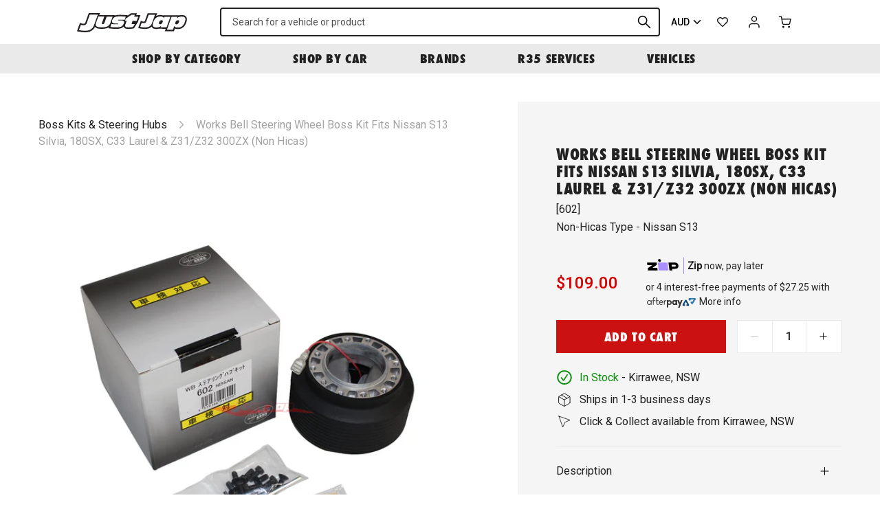

--- FILE ---
content_type: text/html; charset=utf-8
request_url: https://justjap.com/products/works-bell-steering-wheel-boss-kit-nissan-s13
body_size: 42474
content:

<!DOCTYPE HTML>
<!--[if IE 9]> <html class="is-ie9 js-unavailable supports-no-cookies" lang="en"> <![endif]-->
<!--[if (gt IE 9)|!(IE)]><!--><html class="js-unavailable supports-no-cookies" lang="en"> <!--<![endif]-->
  <head><!--

  Copyright 2026 Process Creative

    Visit Us:
        Web - http://processcreative.com.au
  Instagram - http://instagram.com/process_creative
    Shopify - https://experts.shopify.com/process

-->
<meta charset="utf-8" />
<meta http-equiv="X-UA-Compatible" content="IE=edge" />
<meta name="viewport" content="width=device-width, initial-scale=1.0, maximum-scale=1.0, user-scalable=no" />
<link rel="canonical" href="https://justjap.com/products/works-bell-steering-wheel-boss-kit-nissan-s13" />
<meta name="google-site-verification" content="W5161-tOX06G0fQ99oU1tXLsXHF75geJGW3NBrI1j7M" /><title>Works Bell Steering Wheel Boss Kit Fits Nissan S13 Silvia, 180SX, C33 
  
  
  
    &ndash; Just Jap</title><meta name="description" content="Non-Hicas Equipped  Vehicle Compatibility: - Nissan S13 Silvia &amp;amp; 180SX (Non-Hicas)- Nissan C33 Laurel (Non-Hicas) - Nissan Z31 300ZX- Nissan Z32 300ZX (Non-Hicas)" /><link
    rel="alternate"
    hreflang="en-au"
    href="https://justjap.com/products/works-bell-steering-wheel-boss-kit-nissan-s13?currency=AUD"
  /><link
    rel="alternate"
    hreflang="en-ca"
    href="https://justjap.com/products/works-bell-steering-wheel-boss-kit-nissan-s13?currency=CAD"
  /><link
    rel="alternate"
    hreflang="en-gb"
    href="https://justjap.com/products/works-bell-steering-wheel-boss-kit-nissan-s13?currency=GBP"
  /><link
    rel="alternate"
    hreflang="en-hk"
    href="https://justjap.com/products/works-bell-steering-wheel-boss-kit-nissan-s13?currency=HKD"
  /><link
    rel="alternate"
    hreflang="en-jp"
    href="https://justjap.com/products/works-bell-steering-wheel-boss-kit-nissan-s13?currency=JPY"
  /><link
    rel="alternate"
    hreflang="en-nz"
    href="https://justjap.com/products/works-bell-steering-wheel-boss-kit-nissan-s13?currency=NZD"
  /><link
    rel="alternate"
    hreflang="en-sg"
    href="https://justjap.com/products/works-bell-steering-wheel-boss-kit-nissan-s13?currency=SGD"
  /><link
    rel="alternate"
    hreflang="en-us"
    href="https://justjap.com/products/works-bell-steering-wheel-boss-kit-nissan-s13?currency=USD"
  /><link
  rel="alternate"
  hreflang="x-default"
  href="https://justjap.com/products/works-bell-steering-wheel-boss-kit-nissan-s13?currency=AUD"
/><link rel="dns-prefetch" href="//monorail-edge.shopifysvc.com" /><link rel="dns-prefetch" href="//cdn.shopify.com" /><link rel="dns-prefetch" href="//cdnjs.cloudflare.com" /><link rel="dns-prefetch" href="//storage.googleapis.com" /><meta property="og:site_name" content="Just Jap">
<meta property="og:url" content="https://justjap.com/products/works-bell-steering-wheel-boss-kit-nissan-s13">
<meta property="og:title" content="Works Bell Steering Wheel Boss Kit Fits Nissan S13 Silvia, 180SX, C33 Laurel & Z31/Z32 300ZX (Non Hicas)">
<meta property="og:type" content="product">
<meta property="og:description" content="Non-Hicas Equipped  Vehicle Compatibility: - Nissan S13 Silvia &amp;amp; 180SX (Non-Hicas)- Nissan C33 Laurel (Non-Hicas) - Nissan Z31 300ZX- Nissan Z32 300ZX (Non-Hicas)"><meta property="og:price:amount" content="109.00">
  <meta property="og:price:currency" content="AUD"><meta property="og:image" content="http://justjap.com/cdn/shop/files/works-bell-steering-wheel-boss-kit-fits-nissan-s13-silvia-180sx-c33-laurel-z31-z32-300zx-non-hicas-279_1024x1024.png?v=1755477489">
<meta property="og:image:secure_url" content="https://justjap.com/cdn/shop/files/works-bell-steering-wheel-boss-kit-fits-nissan-s13-silvia-180sx-c33-laurel-z31-z32-300zx-non-hicas-279_1024x1024.png?v=1755477489">

<meta name="twitter:site" content="@">
<meta name="twitter:card" content="summary_large_image">
<meta name="twitter:title" content="Works Bell Steering Wheel Boss Kit Fits Nissan S13 Silvia, 180SX, C33 Laurel & Z31/Z32 300ZX (Non Hicas)">
<meta name="twitter:description" content="Non-Hicas Equipped  Vehicle Compatibility: - Nissan S13 Silvia &amp;amp; 180SX (Non-Hicas)- Nissan C33 Laurel (Non-Hicas) - Nissan Z31 300ZX- Nissan Z32 300ZX (Non-Hicas)">
<link rel="shortcut icon" href="//justjap.com/cdn/shop/files/jj-favicon_transparent_32x32.png?v=1613759799" type="image/png" /><link
  rel="preload"
  href="https://fonts.googleapis.com/css2?family=Roboto:wght@400;500&display=swap"
  as="style"
  onload="this.onload=null;this.rel='stylesheet'"
/>
<noscript>
  <link
    href="https://fonts.googleapis.com/css2?family=Roboto:wght@400;500&display=swap"
    rel="stylesheet"
    type="text/css"
  />
</noscript>
<link
  rel="preload"
  href="https://use.typekit.net/gyk1fhn.css"
  as="style"
  onload="this.onload=null;this.rel='stylesheet'"
/>
<noscript>
  <link
    href="https://use.typekit.net/gyk1fhn.css"
    rel="stylesheet"
    type="text/css"
  />
</noscript><link rel="stylesheet" href="//justjap.com/cdn/shop/t/76/assets/layout.theme.css?v=114650857408258321071733262283" type="text/css"><link rel="stylesheet" href="//justjap.com/cdn/shop/t/76/assets/template.product.css?v=7689770710581665261733262283" type="text/css"><script src="https://cdnjs.cloudflare.com/ajax/libs/jquery/3.3.1/jquery.min.js"></script><script type="text/javascript">
  /*  */
  document.documentElement.className = document.documentElement.className.replace('js-unavailable', 'js-available');


  /*  */
  window.Asset = "\/\/justjap.com\/cdn\/shop\/t\/76\/assets\/layout.theme.js?v=14626991407784703291733262283";

  window.Cart = window.Cart || {};
  window.Cart.data = window.Cart.data || {"note":null,"attributes":{},"original_total_price":0,"total_price":0,"total_discount":0,"total_weight":0.0,"item_count":0,"items":[],"requires_shipping":false,"currency":"AUD","items_subtotal_price":0,"cart_level_discount_applications":[],"checkout_charge_amount":0};

  window.Currency = window.Currency || {};
  window.Currency.currency = "AUD";
  window.Currency.format = "${{amount}}";
  window.Currency.convertedFormat = null;

  window.Customer =null;

  window.Language = window.Language || {};
  window.Language.strings = window.Language.strings || {};
</script>

<script type="text/javascript" data-language-strings>
  window.Language.strings = window.Language.strings || {};window.Language.strings["customer.addresses.delete_confirm"] = "Are you sure you wish to delete this address?";window.Language.strings["products.product.add_to_cart"] = "Add to cart";window.Language.strings["products.product.all_in_cart"] = "All in cart";window.Language.strings["products.product.added_to_cart"] = "Added to cart";window.Language.strings["products.product.cart_pending"] = "Adding to cart";window.Language.strings["products.product.sold_out"] = "Sold Out";window.Language.strings["products.product.back_order"] = "Back Order";window.Language.strings["products.product.back_order_unknown"] = "Contact us for lead time";window.Language.strings["products.product.lead_time_suffix"] = " Days";</script>
<script type="text/javascript" src="//justjap.com/cdn/shop/t/76/assets/layout.theme.js?v=14626991407784703291733262283" defer="defer"></script><script type="text/javascript" src="//justjap.com/cdn/shop/t/76/assets/template.product.js?v=153249893950505385271733262283" defer="defer"></script><script type="text/javascript">
    (function(c,l,a,r,i,t,y){
        c[a]=c[a]||function(){(c[a].q=c[a].q||[]).push(arguments)};
        t=l.createElement(r);t.async=1;t.src="https://www.clarity.ms/tag/"+i;
        y=l.getElementsByTagName(r)[0];y.parentNode.insertBefore(t,y);
    })(window, document, "clarity", "script", "juxrtg2ezf");
</script>
<script>window.performance && window.performance.mark && window.performance.mark('shopify.content_for_header.start');</script><meta name="google-site-verification" content="hKidbUwsf3f1tJXR5kO_I_yLOflbNGv5z_UNLNfRYP4">
<meta name="google-site-verification" content="MqHYIGBFak9iVo5RHi2dMj7WNuP9O7u_daMWofTCodU">
<meta name="facebook-domain-verification" content="3kixmssza65gi2fpnd38go87myb4tn">
<meta id="shopify-digital-wallet" name="shopify-digital-wallet" content="/50893127879/digital_wallets/dialog">
<meta name="shopify-checkout-api-token" content="2e2656813f5db4ea8eef11a98d7d9ab7">
<meta id="in-context-paypal-metadata" data-shop-id="50893127879" data-venmo-supported="false" data-environment="production" data-locale="en_US" data-paypal-v4="true" data-currency="AUD">
<link rel="alternate" type="application/json+oembed" href="https://justjap.com/products/works-bell-steering-wheel-boss-kit-nissan-s13.oembed">
<script async="async" src="/checkouts/internal/preloads.js?locale=en-AU"></script>
<link rel="preconnect" href="https://shop.app" crossorigin="anonymous">
<script async="async" src="https://shop.app/checkouts/internal/preloads.js?locale=en-AU&shop_id=50893127879" crossorigin="anonymous"></script>
<script id="apple-pay-shop-capabilities" type="application/json">{"shopId":50893127879,"countryCode":"AU","currencyCode":"AUD","merchantCapabilities":["supports3DS"],"merchantId":"gid:\/\/shopify\/Shop\/50893127879","merchantName":"Just Jap","requiredBillingContactFields":["postalAddress","email","phone"],"requiredShippingContactFields":["postalAddress","email","phone"],"shippingType":"shipping","supportedNetworks":["visa","masterCard","amex","jcb"],"total":{"type":"pending","label":"Just Jap","amount":"1.00"},"shopifyPaymentsEnabled":true,"supportsSubscriptions":true}</script>
<script id="shopify-features" type="application/json">{"accessToken":"2e2656813f5db4ea8eef11a98d7d9ab7","betas":["rich-media-storefront-analytics"],"domain":"justjap.com","predictiveSearch":true,"shopId":50893127879,"locale":"en"}</script>
<script>var Shopify = Shopify || {};
Shopify.shop = "just-jap.myshopify.com";
Shopify.locale = "en";
Shopify.currency = {"active":"AUD","rate":"1.0"};
Shopify.country = "AU";
Shopify.theme = {"name":"JJ Production 28022025","id":140843286727,"schema_name":"JustJap Custom Theme","schema_version":"1.0.0","theme_store_id":null,"role":"main"};
Shopify.theme.handle = "null";
Shopify.theme.style = {"id":null,"handle":null};
Shopify.cdnHost = "justjap.com/cdn";
Shopify.routes = Shopify.routes || {};
Shopify.routes.root = "/";</script>
<script type="module">!function(o){(o.Shopify=o.Shopify||{}).modules=!0}(window);</script>
<script>!function(o){function n(){var o=[];function n(){o.push(Array.prototype.slice.apply(arguments))}return n.q=o,n}var t=o.Shopify=o.Shopify||{};t.loadFeatures=n(),t.autoloadFeatures=n()}(window);</script>
<script>
  window.ShopifyPay = window.ShopifyPay || {};
  window.ShopifyPay.apiHost = "shop.app\/pay";
  window.ShopifyPay.redirectState = null;
</script>
<script id="shop-js-analytics" type="application/json">{"pageType":"product"}</script>
<script defer="defer" async type="module" src="//justjap.com/cdn/shopifycloud/shop-js/modules/v2/client.init-shop-cart-sync_BT-GjEfc.en.esm.js"></script>
<script defer="defer" async type="module" src="//justjap.com/cdn/shopifycloud/shop-js/modules/v2/chunk.common_D58fp_Oc.esm.js"></script>
<script defer="defer" async type="module" src="//justjap.com/cdn/shopifycloud/shop-js/modules/v2/chunk.modal_xMitdFEc.esm.js"></script>
<script type="module">
  await import("//justjap.com/cdn/shopifycloud/shop-js/modules/v2/client.init-shop-cart-sync_BT-GjEfc.en.esm.js");
await import("//justjap.com/cdn/shopifycloud/shop-js/modules/v2/chunk.common_D58fp_Oc.esm.js");
await import("//justjap.com/cdn/shopifycloud/shop-js/modules/v2/chunk.modal_xMitdFEc.esm.js");

  window.Shopify.SignInWithShop?.initShopCartSync?.({"fedCMEnabled":true,"windoidEnabled":true});

</script>
<script>
  window.Shopify = window.Shopify || {};
  if (!window.Shopify.featureAssets) window.Shopify.featureAssets = {};
  window.Shopify.featureAssets['shop-js'] = {"shop-cart-sync":["modules/v2/client.shop-cart-sync_DZOKe7Ll.en.esm.js","modules/v2/chunk.common_D58fp_Oc.esm.js","modules/v2/chunk.modal_xMitdFEc.esm.js"],"init-fed-cm":["modules/v2/client.init-fed-cm_B6oLuCjv.en.esm.js","modules/v2/chunk.common_D58fp_Oc.esm.js","modules/v2/chunk.modal_xMitdFEc.esm.js"],"shop-cash-offers":["modules/v2/client.shop-cash-offers_D2sdYoxE.en.esm.js","modules/v2/chunk.common_D58fp_Oc.esm.js","modules/v2/chunk.modal_xMitdFEc.esm.js"],"shop-login-button":["modules/v2/client.shop-login-button_QeVjl5Y3.en.esm.js","modules/v2/chunk.common_D58fp_Oc.esm.js","modules/v2/chunk.modal_xMitdFEc.esm.js"],"pay-button":["modules/v2/client.pay-button_DXTOsIq6.en.esm.js","modules/v2/chunk.common_D58fp_Oc.esm.js","modules/v2/chunk.modal_xMitdFEc.esm.js"],"shop-button":["modules/v2/client.shop-button_DQZHx9pm.en.esm.js","modules/v2/chunk.common_D58fp_Oc.esm.js","modules/v2/chunk.modal_xMitdFEc.esm.js"],"avatar":["modules/v2/client.avatar_BTnouDA3.en.esm.js"],"init-windoid":["modules/v2/client.init-windoid_CR1B-cfM.en.esm.js","modules/v2/chunk.common_D58fp_Oc.esm.js","modules/v2/chunk.modal_xMitdFEc.esm.js"],"init-shop-for-new-customer-accounts":["modules/v2/client.init-shop-for-new-customer-accounts_C_vY_xzh.en.esm.js","modules/v2/client.shop-login-button_QeVjl5Y3.en.esm.js","modules/v2/chunk.common_D58fp_Oc.esm.js","modules/v2/chunk.modal_xMitdFEc.esm.js"],"init-shop-email-lookup-coordinator":["modules/v2/client.init-shop-email-lookup-coordinator_BI7n9ZSv.en.esm.js","modules/v2/chunk.common_D58fp_Oc.esm.js","modules/v2/chunk.modal_xMitdFEc.esm.js"],"init-shop-cart-sync":["modules/v2/client.init-shop-cart-sync_BT-GjEfc.en.esm.js","modules/v2/chunk.common_D58fp_Oc.esm.js","modules/v2/chunk.modal_xMitdFEc.esm.js"],"shop-toast-manager":["modules/v2/client.shop-toast-manager_DiYdP3xc.en.esm.js","modules/v2/chunk.common_D58fp_Oc.esm.js","modules/v2/chunk.modal_xMitdFEc.esm.js"],"init-customer-accounts":["modules/v2/client.init-customer-accounts_D9ZNqS-Q.en.esm.js","modules/v2/client.shop-login-button_QeVjl5Y3.en.esm.js","modules/v2/chunk.common_D58fp_Oc.esm.js","modules/v2/chunk.modal_xMitdFEc.esm.js"],"init-customer-accounts-sign-up":["modules/v2/client.init-customer-accounts-sign-up_iGw4briv.en.esm.js","modules/v2/client.shop-login-button_QeVjl5Y3.en.esm.js","modules/v2/chunk.common_D58fp_Oc.esm.js","modules/v2/chunk.modal_xMitdFEc.esm.js"],"shop-follow-button":["modules/v2/client.shop-follow-button_CqMgW2wH.en.esm.js","modules/v2/chunk.common_D58fp_Oc.esm.js","modules/v2/chunk.modal_xMitdFEc.esm.js"],"checkout-modal":["modules/v2/client.checkout-modal_xHeaAweL.en.esm.js","modules/v2/chunk.common_D58fp_Oc.esm.js","modules/v2/chunk.modal_xMitdFEc.esm.js"],"shop-login":["modules/v2/client.shop-login_D91U-Q7h.en.esm.js","modules/v2/chunk.common_D58fp_Oc.esm.js","modules/v2/chunk.modal_xMitdFEc.esm.js"],"lead-capture":["modules/v2/client.lead-capture_BJmE1dJe.en.esm.js","modules/v2/chunk.common_D58fp_Oc.esm.js","modules/v2/chunk.modal_xMitdFEc.esm.js"],"payment-terms":["modules/v2/client.payment-terms_Ci9AEqFq.en.esm.js","modules/v2/chunk.common_D58fp_Oc.esm.js","modules/v2/chunk.modal_xMitdFEc.esm.js"]};
</script>
<script>(function() {
  var isLoaded = false;
  function asyncLoad() {
    if (isLoaded) return;
    isLoaded = true;
    var urls = ["https:\/\/static.klaviyo.com\/onsite\/js\/klaviyo.js?company_id=Uqqrwk\u0026shop=just-jap.myshopify.com","https:\/\/static.klaviyo.com\/onsite\/js\/klaviyo.js?company_id=Uqqrwk\u0026shop=just-jap.myshopify.com","https:\/\/cdn.nfcube.com\/instafeed-c5ea5ba0504addde3958434f745af9b8.js?shop=just-jap.myshopify.com","https:\/\/config.gorgias.chat\/bundle-loader\/01GYCBSYXJ1JQWXPBD0PG4G28H?source=shopify1click\u0026shop=just-jap.myshopify.com","https:\/\/cdn.9gtb.com\/loader.js?g_cvt_id=34f10b6c-59d4-4182-ba32-aba23dc1a751\u0026shop=just-jap.myshopify.com","https:\/\/app.blocky-app.com\/get_script\/814d1262e38711f0bf22feb1cefd0cb1.js?v=770996\u0026shop=just-jap.myshopify.com"];
    for (var i = 0; i < urls.length; i++) {
      var s = document.createElement('script');
      s.type = 'text/javascript';
      s.async = true;
      s.src = urls[i];
      var x = document.getElementsByTagName('script')[0];
      x.parentNode.insertBefore(s, x);
    }
  };
  if(window.attachEvent) {
    window.attachEvent('onload', asyncLoad);
  } else {
    window.addEventListener('load', asyncLoad, false);
  }
})();</script>
<script id="__st">var __st={"a":50893127879,"offset":39600,"reqid":"d2698bd2-9121-4c05-9fbd-cb94d1e8666d-1769241633","pageurl":"justjap.com\/products\/works-bell-steering-wheel-boss-kit-nissan-s13","u":"5e58a62e260c","p":"product","rtyp":"product","rid":6144451150023};</script>
<script>window.ShopifyPaypalV4VisibilityTracking = true;</script>
<script id="captcha-bootstrap">!function(){'use strict';const t='contact',e='account',n='new_comment',o=[[t,t],['blogs',n],['comments',n],[t,'customer']],c=[[e,'customer_login'],[e,'guest_login'],[e,'recover_customer_password'],[e,'create_customer']],r=t=>t.map((([t,e])=>`form[action*='/${t}']:not([data-nocaptcha='true']) input[name='form_type'][value='${e}']`)).join(','),a=t=>()=>t?[...document.querySelectorAll(t)].map((t=>t.form)):[];function s(){const t=[...o],e=r(t);return a(e)}const i='password',u='form_key',d=['recaptcha-v3-token','g-recaptcha-response','h-captcha-response',i],f=()=>{try{return window.sessionStorage}catch{return}},m='__shopify_v',_=t=>t.elements[u];function p(t,e,n=!1){try{const o=window.sessionStorage,c=JSON.parse(o.getItem(e)),{data:r}=function(t){const{data:e,action:n}=t;return t[m]||n?{data:e,action:n}:{data:t,action:n}}(c);for(const[e,n]of Object.entries(r))t.elements[e]&&(t.elements[e].value=n);n&&o.removeItem(e)}catch(o){console.error('form repopulation failed',{error:o})}}const l='form_type',E='cptcha';function T(t){t.dataset[E]=!0}const w=window,h=w.document,L='Shopify',v='ce_forms',y='captcha';let A=!1;((t,e)=>{const n=(g='f06e6c50-85a8-45c8-87d0-21a2b65856fe',I='https://cdn.shopify.com/shopifycloud/storefront-forms-hcaptcha/ce_storefront_forms_captcha_hcaptcha.v1.5.2.iife.js',D={infoText:'Protected by hCaptcha',privacyText:'Privacy',termsText:'Terms'},(t,e,n)=>{const o=w[L][v],c=o.bindForm;if(c)return c(t,g,e,D).then(n);var r;o.q.push([[t,g,e,D],n]),r=I,A||(h.body.append(Object.assign(h.createElement('script'),{id:'captcha-provider',async:!0,src:r})),A=!0)});var g,I,D;w[L]=w[L]||{},w[L][v]=w[L][v]||{},w[L][v].q=[],w[L][y]=w[L][y]||{},w[L][y].protect=function(t,e){n(t,void 0,e),T(t)},Object.freeze(w[L][y]),function(t,e,n,w,h,L){const[v,y,A,g]=function(t,e,n){const i=e?o:[],u=t?c:[],d=[...i,...u],f=r(d),m=r(i),_=r(d.filter((([t,e])=>n.includes(e))));return[a(f),a(m),a(_),s()]}(w,h,L),I=t=>{const e=t.target;return e instanceof HTMLFormElement?e:e&&e.form},D=t=>v().includes(t);t.addEventListener('submit',(t=>{const e=I(t);if(!e)return;const n=D(e)&&!e.dataset.hcaptchaBound&&!e.dataset.recaptchaBound,o=_(e),c=g().includes(e)&&(!o||!o.value);(n||c)&&t.preventDefault(),c&&!n&&(function(t){try{if(!f())return;!function(t){const e=f();if(!e)return;const n=_(t);if(!n)return;const o=n.value;o&&e.removeItem(o)}(t);const e=Array.from(Array(32),(()=>Math.random().toString(36)[2])).join('');!function(t,e){_(t)||t.append(Object.assign(document.createElement('input'),{type:'hidden',name:u})),t.elements[u].value=e}(t,e),function(t,e){const n=f();if(!n)return;const o=[...t.querySelectorAll(`input[type='${i}']`)].map((({name:t})=>t)),c=[...d,...o],r={};for(const[a,s]of new FormData(t).entries())c.includes(a)||(r[a]=s);n.setItem(e,JSON.stringify({[m]:1,action:t.action,data:r}))}(t,e)}catch(e){console.error('failed to persist form',e)}}(e),e.submit())}));const S=(t,e)=>{t&&!t.dataset[E]&&(n(t,e.some((e=>e===t))),T(t))};for(const o of['focusin','change'])t.addEventListener(o,(t=>{const e=I(t);D(e)&&S(e,y())}));const B=e.get('form_key'),M=e.get(l),P=B&&M;t.addEventListener('DOMContentLoaded',(()=>{const t=y();if(P)for(const e of t)e.elements[l].value===M&&p(e,B);[...new Set([...A(),...v().filter((t=>'true'===t.dataset.shopifyCaptcha))])].forEach((e=>S(e,t)))}))}(h,new URLSearchParams(w.location.search),n,t,e,['guest_login'])})(!0,!0)}();</script>
<script integrity="sha256-4kQ18oKyAcykRKYeNunJcIwy7WH5gtpwJnB7kiuLZ1E=" data-source-attribution="shopify.loadfeatures" defer="defer" src="//justjap.com/cdn/shopifycloud/storefront/assets/storefront/load_feature-a0a9edcb.js" crossorigin="anonymous"></script>
<script crossorigin="anonymous" defer="defer" src="//justjap.com/cdn/shopifycloud/storefront/assets/shopify_pay/storefront-65b4c6d7.js?v=20250812"></script>
<script data-source-attribution="shopify.dynamic_checkout.dynamic.init">var Shopify=Shopify||{};Shopify.PaymentButton=Shopify.PaymentButton||{isStorefrontPortableWallets:!0,init:function(){window.Shopify.PaymentButton.init=function(){};var t=document.createElement("script");t.src="https://justjap.com/cdn/shopifycloud/portable-wallets/latest/portable-wallets.en.js",t.type="module",document.head.appendChild(t)}};
</script>
<script data-source-attribution="shopify.dynamic_checkout.buyer_consent">
  function portableWalletsHideBuyerConsent(e){var t=document.getElementById("shopify-buyer-consent"),n=document.getElementById("shopify-subscription-policy-button");t&&n&&(t.classList.add("hidden"),t.setAttribute("aria-hidden","true"),n.removeEventListener("click",e))}function portableWalletsShowBuyerConsent(e){var t=document.getElementById("shopify-buyer-consent"),n=document.getElementById("shopify-subscription-policy-button");t&&n&&(t.classList.remove("hidden"),t.removeAttribute("aria-hidden"),n.addEventListener("click",e))}window.Shopify?.PaymentButton&&(window.Shopify.PaymentButton.hideBuyerConsent=portableWalletsHideBuyerConsent,window.Shopify.PaymentButton.showBuyerConsent=portableWalletsShowBuyerConsent);
</script>
<script data-source-attribution="shopify.dynamic_checkout.cart.bootstrap">document.addEventListener("DOMContentLoaded",(function(){function t(){return document.querySelector("shopify-accelerated-checkout-cart, shopify-accelerated-checkout")}if(t())Shopify.PaymentButton.init();else{new MutationObserver((function(e,n){t()&&(Shopify.PaymentButton.init(),n.disconnect())})).observe(document.body,{childList:!0,subtree:!0})}}));
</script>
<script id='scb4127' type='text/javascript' async='' src='https://justjap.com/cdn/shopifycloud/privacy-banner/storefront-banner.js'></script><link id="shopify-accelerated-checkout-styles" rel="stylesheet" media="screen" href="https://justjap.com/cdn/shopifycloud/portable-wallets/latest/accelerated-checkout-backwards-compat.css" crossorigin="anonymous">
<style id="shopify-accelerated-checkout-cart">
        #shopify-buyer-consent {
  margin-top: 1em;
  display: inline-block;
  width: 100%;
}

#shopify-buyer-consent.hidden {
  display: none;
}

#shopify-subscription-policy-button {
  background: none;
  border: none;
  padding: 0;
  text-decoration: underline;
  font-size: inherit;
  cursor: pointer;
}

#shopify-subscription-policy-button::before {
  box-shadow: none;
}

      </style>

<script>window.performance && window.performance.mark && window.performance.mark('shopify.content_for_header.end');</script>
<link href="https://monorail-edge.shopifysvc.com" rel="dns-prefetch">
<script>(function(){if ("sendBeacon" in navigator && "performance" in window) {try {var session_token_from_headers = performance.getEntriesByType('navigation')[0].serverTiming.find(x => x.name == '_s').description;} catch {var session_token_from_headers = undefined;}var session_cookie_matches = document.cookie.match(/_shopify_s=([^;]*)/);var session_token_from_cookie = session_cookie_matches && session_cookie_matches.length === 2 ? session_cookie_matches[1] : "";var session_token = session_token_from_headers || session_token_from_cookie || "";function handle_abandonment_event(e) {var entries = performance.getEntries().filter(function(entry) {return /monorail-edge.shopifysvc.com/.test(entry.name);});if (!window.abandonment_tracked && entries.length === 0) {window.abandonment_tracked = true;var currentMs = Date.now();var navigation_start = performance.timing.navigationStart;var payload = {shop_id: 50893127879,url: window.location.href,navigation_start,duration: currentMs - navigation_start,session_token,page_type: "product"};window.navigator.sendBeacon("https://monorail-edge.shopifysvc.com/v1/produce", JSON.stringify({schema_id: "online_store_buyer_site_abandonment/1.1",payload: payload,metadata: {event_created_at_ms: currentMs,event_sent_at_ms: currentMs}}));}}window.addEventListener('pagehide', handle_abandonment_event);}}());</script>
<script id="web-pixels-manager-setup">(function e(e,d,r,n,o){if(void 0===o&&(o={}),!Boolean(null===(a=null===(i=window.Shopify)||void 0===i?void 0:i.analytics)||void 0===a?void 0:a.replayQueue)){var i,a;window.Shopify=window.Shopify||{};var t=window.Shopify;t.analytics=t.analytics||{};var s=t.analytics;s.replayQueue=[],s.publish=function(e,d,r){return s.replayQueue.push([e,d,r]),!0};try{self.performance.mark("wpm:start")}catch(e){}var l=function(){var e={modern:/Edge?\/(1{2}[4-9]|1[2-9]\d|[2-9]\d{2}|\d{4,})\.\d+(\.\d+|)|Firefox\/(1{2}[4-9]|1[2-9]\d|[2-9]\d{2}|\d{4,})\.\d+(\.\d+|)|Chrom(ium|e)\/(9{2}|\d{3,})\.\d+(\.\d+|)|(Maci|X1{2}).+ Version\/(15\.\d+|(1[6-9]|[2-9]\d|\d{3,})\.\d+)([,.]\d+|)( \(\w+\)|)( Mobile\/\w+|) Safari\/|Chrome.+OPR\/(9{2}|\d{3,})\.\d+\.\d+|(CPU[ +]OS|iPhone[ +]OS|CPU[ +]iPhone|CPU IPhone OS|CPU iPad OS)[ +]+(15[._]\d+|(1[6-9]|[2-9]\d|\d{3,})[._]\d+)([._]\d+|)|Android:?[ /-](13[3-9]|1[4-9]\d|[2-9]\d{2}|\d{4,})(\.\d+|)(\.\d+|)|Android.+Firefox\/(13[5-9]|1[4-9]\d|[2-9]\d{2}|\d{4,})\.\d+(\.\d+|)|Android.+Chrom(ium|e)\/(13[3-9]|1[4-9]\d|[2-9]\d{2}|\d{4,})\.\d+(\.\d+|)|SamsungBrowser\/([2-9]\d|\d{3,})\.\d+/,legacy:/Edge?\/(1[6-9]|[2-9]\d|\d{3,})\.\d+(\.\d+|)|Firefox\/(5[4-9]|[6-9]\d|\d{3,})\.\d+(\.\d+|)|Chrom(ium|e)\/(5[1-9]|[6-9]\d|\d{3,})\.\d+(\.\d+|)([\d.]+$|.*Safari\/(?![\d.]+ Edge\/[\d.]+$))|(Maci|X1{2}).+ Version\/(10\.\d+|(1[1-9]|[2-9]\d|\d{3,})\.\d+)([,.]\d+|)( \(\w+\)|)( Mobile\/\w+|) Safari\/|Chrome.+OPR\/(3[89]|[4-9]\d|\d{3,})\.\d+\.\d+|(CPU[ +]OS|iPhone[ +]OS|CPU[ +]iPhone|CPU IPhone OS|CPU iPad OS)[ +]+(10[._]\d+|(1[1-9]|[2-9]\d|\d{3,})[._]\d+)([._]\d+|)|Android:?[ /-](13[3-9]|1[4-9]\d|[2-9]\d{2}|\d{4,})(\.\d+|)(\.\d+|)|Mobile Safari.+OPR\/([89]\d|\d{3,})\.\d+\.\d+|Android.+Firefox\/(13[5-9]|1[4-9]\d|[2-9]\d{2}|\d{4,})\.\d+(\.\d+|)|Android.+Chrom(ium|e)\/(13[3-9]|1[4-9]\d|[2-9]\d{2}|\d{4,})\.\d+(\.\d+|)|Android.+(UC? ?Browser|UCWEB|U3)[ /]?(15\.([5-9]|\d{2,})|(1[6-9]|[2-9]\d|\d{3,})\.\d+)\.\d+|SamsungBrowser\/(5\.\d+|([6-9]|\d{2,})\.\d+)|Android.+MQ{2}Browser\/(14(\.(9|\d{2,})|)|(1[5-9]|[2-9]\d|\d{3,})(\.\d+|))(\.\d+|)|K[Aa][Ii]OS\/(3\.\d+|([4-9]|\d{2,})\.\d+)(\.\d+|)/},d=e.modern,r=e.legacy,n=navigator.userAgent;return n.match(d)?"modern":n.match(r)?"legacy":"unknown"}(),u="modern"===l?"modern":"legacy",c=(null!=n?n:{modern:"",legacy:""})[u],f=function(e){return[e.baseUrl,"/wpm","/b",e.hashVersion,"modern"===e.buildTarget?"m":"l",".js"].join("")}({baseUrl:d,hashVersion:r,buildTarget:u}),m=function(e){var d=e.version,r=e.bundleTarget,n=e.surface,o=e.pageUrl,i=e.monorailEndpoint;return{emit:function(e){var a=e.status,t=e.errorMsg,s=(new Date).getTime(),l=JSON.stringify({metadata:{event_sent_at_ms:s},events:[{schema_id:"web_pixels_manager_load/3.1",payload:{version:d,bundle_target:r,page_url:o,status:a,surface:n,error_msg:t},metadata:{event_created_at_ms:s}}]});if(!i)return console&&console.warn&&console.warn("[Web Pixels Manager] No Monorail endpoint provided, skipping logging."),!1;try{return self.navigator.sendBeacon.bind(self.navigator)(i,l)}catch(e){}var u=new XMLHttpRequest;try{return u.open("POST",i,!0),u.setRequestHeader("Content-Type","text/plain"),u.send(l),!0}catch(e){return console&&console.warn&&console.warn("[Web Pixels Manager] Got an unhandled error while logging to Monorail."),!1}}}}({version:r,bundleTarget:l,surface:e.surface,pageUrl:self.location.href,monorailEndpoint:e.monorailEndpoint});try{o.browserTarget=l,function(e){var d=e.src,r=e.async,n=void 0===r||r,o=e.onload,i=e.onerror,a=e.sri,t=e.scriptDataAttributes,s=void 0===t?{}:t,l=document.createElement("script"),u=document.querySelector("head"),c=document.querySelector("body");if(l.async=n,l.src=d,a&&(l.integrity=a,l.crossOrigin="anonymous"),s)for(var f in s)if(Object.prototype.hasOwnProperty.call(s,f))try{l.dataset[f]=s[f]}catch(e){}if(o&&l.addEventListener("load",o),i&&l.addEventListener("error",i),u)u.appendChild(l);else{if(!c)throw new Error("Did not find a head or body element to append the script");c.appendChild(l)}}({src:f,async:!0,onload:function(){if(!function(){var e,d;return Boolean(null===(d=null===(e=window.Shopify)||void 0===e?void 0:e.analytics)||void 0===d?void 0:d.initialized)}()){var d=window.webPixelsManager.init(e)||void 0;if(d){var r=window.Shopify.analytics;r.replayQueue.forEach((function(e){var r=e[0],n=e[1],o=e[2];d.publishCustomEvent(r,n,o)})),r.replayQueue=[],r.publish=d.publishCustomEvent,r.visitor=d.visitor,r.initialized=!0}}},onerror:function(){return m.emit({status:"failed",errorMsg:"".concat(f," has failed to load")})},sri:function(e){var d=/^sha384-[A-Za-z0-9+/=]+$/;return"string"==typeof e&&d.test(e)}(c)?c:"",scriptDataAttributes:o}),m.emit({status:"loading"})}catch(e){m.emit({status:"failed",errorMsg:(null==e?void 0:e.message)||"Unknown error"})}}})({shopId: 50893127879,storefrontBaseUrl: "https://justjap.com",extensionsBaseUrl: "https://extensions.shopifycdn.com/cdn/shopifycloud/web-pixels-manager",monorailEndpoint: "https://monorail-edge.shopifysvc.com/unstable/produce_batch",surface: "storefront-renderer",enabledBetaFlags: ["2dca8a86"],webPixelsConfigList: [{"id":"1922662599","configuration":"{\"shop_url\": \"just-jap.myshopify.com\", \"backend_url\": \"https:\/\/app.blocky-app.com\/record_cart_ip\"}","eventPayloadVersion":"v1","runtimeContext":"STRICT","scriptVersion":"d6e6029302e4ac223de324212a5f8c26","type":"APP","apiClientId":5096093,"privacyPurposes":["ANALYTICS","MARKETING","SALE_OF_DATA"],"dataSharingAdjustments":{"protectedCustomerApprovalScopes":["read_customer_address","read_customer_email","read_customer_name","read_customer_personal_data","read_customer_phone"]}},{"id":"1906147527","configuration":"{\"accountID\":\"Uqqrwk\",\"webPixelConfig\":\"eyJlbmFibGVBZGRlZFRvQ2FydEV2ZW50cyI6IHRydWV9\"}","eventPayloadVersion":"v1","runtimeContext":"STRICT","scriptVersion":"524f6c1ee37bacdca7657a665bdca589","type":"APP","apiClientId":123074,"privacyPurposes":["ANALYTICS","MARKETING"],"dataSharingAdjustments":{"protectedCustomerApprovalScopes":["read_customer_address","read_customer_email","read_customer_name","read_customer_personal_data","read_customer_phone"]}},{"id":"724435143","configuration":"{\"swymApiEndpoint\":\"https:\/\/swymstore-v3free-01.swymrelay.com\",\"swymTier\":\"v3free-01\"}","eventPayloadVersion":"v1","runtimeContext":"STRICT","scriptVersion":"5b6f6917e306bc7f24523662663331c0","type":"APP","apiClientId":1350849,"privacyPurposes":["ANALYTICS","MARKETING","PREFERENCES"],"dataSharingAdjustments":{"protectedCustomerApprovalScopes":["read_customer_email","read_customer_name","read_customer_personal_data","read_customer_phone"]}},{"id":"443482311","configuration":"{\"config\":\"{\\\"pixel_id\\\":\\\"G-5V0811RK6V\\\",\\\"target_country\\\":\\\"AU\\\",\\\"gtag_events\\\":[{\\\"type\\\":\\\"begin_checkout\\\",\\\"action_label\\\":[\\\"G-5V0811RK6V\\\",\\\"AW-993126408\\\/9qbYCMr5hIMDEIjQx9kD\\\"]},{\\\"type\\\":\\\"search\\\",\\\"action_label\\\":[\\\"G-5V0811RK6V\\\",\\\"AW-993126408\\\/FIUWCM35hIMDEIjQx9kD\\\"]},{\\\"type\\\":\\\"view_item\\\",\\\"action_label\\\":[\\\"G-5V0811RK6V\\\",\\\"AW-993126408\\\/gEu2CMz4hIMDEIjQx9kD\\\",\\\"MC-MJ52LWJVN4\\\"]},{\\\"type\\\":\\\"purchase\\\",\\\"action_label\\\":[\\\"G-5V0811RK6V\\\",\\\"AW-993126408\\\/Wn7pCMn4hIMDEIjQx9kD\\\",\\\"MC-MJ52LWJVN4\\\"]},{\\\"type\\\":\\\"page_view\\\",\\\"action_label\\\":[\\\"G-5V0811RK6V\\\",\\\"AW-993126408\\\/0teqCMb4hIMDEIjQx9kD\\\",\\\"MC-MJ52LWJVN4\\\"]},{\\\"type\\\":\\\"add_payment_info\\\",\\\"action_label\\\":[\\\"G-5V0811RK6V\\\",\\\"AW-993126408\\\/5rG9CND5hIMDEIjQx9kD\\\"]},{\\\"type\\\":\\\"add_to_cart\\\",\\\"action_label\\\":[\\\"G-5V0811RK6V\\\",\\\"AW-993126408\\\/C6GyCM_4hIMDEIjQx9kD\\\"]}],\\\"enable_monitoring_mode\\\":false}\"}","eventPayloadVersion":"v1","runtimeContext":"OPEN","scriptVersion":"b2a88bafab3e21179ed38636efcd8a93","type":"APP","apiClientId":1780363,"privacyPurposes":[],"dataSharingAdjustments":{"protectedCustomerApprovalScopes":["read_customer_address","read_customer_email","read_customer_name","read_customer_personal_data","read_customer_phone"]}},{"id":"423657671","configuration":"{\"pixelCode\":\"CMBJ5U3C77UDUQCDLB60\"}","eventPayloadVersion":"v1","runtimeContext":"STRICT","scriptVersion":"22e92c2ad45662f435e4801458fb78cc","type":"APP","apiClientId":4383523,"privacyPurposes":["ANALYTICS","MARKETING","SALE_OF_DATA"],"dataSharingAdjustments":{"protectedCustomerApprovalScopes":["read_customer_address","read_customer_email","read_customer_name","read_customer_personal_data","read_customer_phone"]}},{"id":"188842183","configuration":"{\"pixel_id\":\"388893658884186\",\"pixel_type\":\"facebook_pixel\",\"metaapp_system_user_token\":\"-\"}","eventPayloadVersion":"v1","runtimeContext":"OPEN","scriptVersion":"ca16bc87fe92b6042fbaa3acc2fbdaa6","type":"APP","apiClientId":2329312,"privacyPurposes":["ANALYTICS","MARKETING","SALE_OF_DATA"],"dataSharingAdjustments":{"protectedCustomerApprovalScopes":["read_customer_address","read_customer_email","read_customer_name","read_customer_personal_data","read_customer_phone"]}},{"id":"77856967","configuration":"{\"tagID\":\"2613235824105\"}","eventPayloadVersion":"v1","runtimeContext":"STRICT","scriptVersion":"18031546ee651571ed29edbe71a3550b","type":"APP","apiClientId":3009811,"privacyPurposes":["ANALYTICS","MARKETING","SALE_OF_DATA"],"dataSharingAdjustments":{"protectedCustomerApprovalScopes":["read_customer_address","read_customer_email","read_customer_name","read_customer_personal_data","read_customer_phone"]}},{"id":"53149895","eventPayloadVersion":"1","runtimeContext":"LAX","scriptVersion":"1","type":"CUSTOM","privacyPurposes":[],"name":"Multifeeds"},{"id":"shopify-app-pixel","configuration":"{}","eventPayloadVersion":"v1","runtimeContext":"STRICT","scriptVersion":"0450","apiClientId":"shopify-pixel","type":"APP","privacyPurposes":["ANALYTICS","MARKETING"]},{"id":"shopify-custom-pixel","eventPayloadVersion":"v1","runtimeContext":"LAX","scriptVersion":"0450","apiClientId":"shopify-pixel","type":"CUSTOM","privacyPurposes":["ANALYTICS","MARKETING"]}],isMerchantRequest: false,initData: {"shop":{"name":"Just Jap","paymentSettings":{"currencyCode":"AUD"},"myshopifyDomain":"just-jap.myshopify.com","countryCode":"AU","storefrontUrl":"https:\/\/justjap.com"},"customer":null,"cart":null,"checkout":null,"productVariants":[{"price":{"amount":109.0,"currencyCode":"AUD"},"product":{"title":"Works Bell Steering Wheel Boss Kit Fits Nissan S13 Silvia, 180SX, C33 Laurel \u0026 Z31\/Z32 300ZX (Non Hicas)","vendor":"Works Bell","id":"6144451150023","untranslatedTitle":"Works Bell Steering Wheel Boss Kit Fits Nissan S13 Silvia, 180SX, C33 Laurel \u0026 Z31\/Z32 300ZX (Non Hicas)","url":"\/products\/works-bell-steering-wheel-boss-kit-nissan-s13","type":""},"id":"37829885001927","image":{"src":"\/\/justjap.com\/cdn\/shop\/files\/works-bell-steering-wheel-boss-kit-fits-nissan-s13-silvia-180sx-c33-laurel-z31-z32-300zx-non-hicas-279.png?v=1755477489"},"sku":"602","title":"Default Title","untranslatedTitle":"Default Title"}],"purchasingCompany":null},},"https://justjap.com/cdn","fcfee988w5aeb613cpc8e4bc33m6693e112",{"modern":"","legacy":""},{"shopId":"50893127879","storefrontBaseUrl":"https:\/\/justjap.com","extensionBaseUrl":"https:\/\/extensions.shopifycdn.com\/cdn\/shopifycloud\/web-pixels-manager","surface":"storefront-renderer","enabledBetaFlags":"[\"2dca8a86\"]","isMerchantRequest":"false","hashVersion":"fcfee988w5aeb613cpc8e4bc33m6693e112","publish":"custom","events":"[[\"page_viewed\",{}],[\"product_viewed\",{\"productVariant\":{\"price\":{\"amount\":109.0,\"currencyCode\":\"AUD\"},\"product\":{\"title\":\"Works Bell Steering Wheel Boss Kit Fits Nissan S13 Silvia, 180SX, C33 Laurel \u0026 Z31\/Z32 300ZX (Non Hicas)\",\"vendor\":\"Works Bell\",\"id\":\"6144451150023\",\"untranslatedTitle\":\"Works Bell Steering Wheel Boss Kit Fits Nissan S13 Silvia, 180SX, C33 Laurel \u0026 Z31\/Z32 300ZX (Non Hicas)\",\"url\":\"\/products\/works-bell-steering-wheel-boss-kit-nissan-s13\",\"type\":\"\"},\"id\":\"37829885001927\",\"image\":{\"src\":\"\/\/justjap.com\/cdn\/shop\/files\/works-bell-steering-wheel-boss-kit-fits-nissan-s13-silvia-180sx-c33-laurel-z31-z32-300zx-non-hicas-279.png?v=1755477489\"},\"sku\":\"602\",\"title\":\"Default Title\",\"untranslatedTitle\":\"Default Title\"}}]]"});</script><script>
  window.ShopifyAnalytics = window.ShopifyAnalytics || {};
  window.ShopifyAnalytics.meta = window.ShopifyAnalytics.meta || {};
  window.ShopifyAnalytics.meta.currency = 'AUD';
  var meta = {"product":{"id":6144451150023,"gid":"gid:\/\/shopify\/Product\/6144451150023","vendor":"Works Bell","type":"","handle":"works-bell-steering-wheel-boss-kit-nissan-s13","variants":[{"id":37829885001927,"price":10900,"name":"Works Bell Steering Wheel Boss Kit Fits Nissan S13 Silvia, 180SX, C33 Laurel \u0026 Z31\/Z32 300ZX (Non Hicas)","public_title":null,"sku":"602"}],"remote":false},"page":{"pageType":"product","resourceType":"product","resourceId":6144451150023,"requestId":"d2698bd2-9121-4c05-9fbd-cb94d1e8666d-1769241633"}};
  for (var attr in meta) {
    window.ShopifyAnalytics.meta[attr] = meta[attr];
  }
</script>
<script class="analytics">
  (function () {
    var customDocumentWrite = function(content) {
      var jquery = null;

      if (window.jQuery) {
        jquery = window.jQuery;
      } else if (window.Checkout && window.Checkout.$) {
        jquery = window.Checkout.$;
      }

      if (jquery) {
        jquery('body').append(content);
      }
    };

    var hasLoggedConversion = function(token) {
      if (token) {
        return document.cookie.indexOf('loggedConversion=' + token) !== -1;
      }
      return false;
    }

    var setCookieIfConversion = function(token) {
      if (token) {
        var twoMonthsFromNow = new Date(Date.now());
        twoMonthsFromNow.setMonth(twoMonthsFromNow.getMonth() + 2);

        document.cookie = 'loggedConversion=' + token + '; expires=' + twoMonthsFromNow;
      }
    }

    var trekkie = window.ShopifyAnalytics.lib = window.trekkie = window.trekkie || [];
    if (trekkie.integrations) {
      return;
    }
    trekkie.methods = [
      'identify',
      'page',
      'ready',
      'track',
      'trackForm',
      'trackLink'
    ];
    trekkie.factory = function(method) {
      return function() {
        var args = Array.prototype.slice.call(arguments);
        args.unshift(method);
        trekkie.push(args);
        return trekkie;
      };
    };
    for (var i = 0; i < trekkie.methods.length; i++) {
      var key = trekkie.methods[i];
      trekkie[key] = trekkie.factory(key);
    }
    trekkie.load = function(config) {
      trekkie.config = config || {};
      trekkie.config.initialDocumentCookie = document.cookie;
      var first = document.getElementsByTagName('script')[0];
      var script = document.createElement('script');
      script.type = 'text/javascript';
      script.onerror = function(e) {
        var scriptFallback = document.createElement('script');
        scriptFallback.type = 'text/javascript';
        scriptFallback.onerror = function(error) {
                var Monorail = {
      produce: function produce(monorailDomain, schemaId, payload) {
        var currentMs = new Date().getTime();
        var event = {
          schema_id: schemaId,
          payload: payload,
          metadata: {
            event_created_at_ms: currentMs,
            event_sent_at_ms: currentMs
          }
        };
        return Monorail.sendRequest("https://" + monorailDomain + "/v1/produce", JSON.stringify(event));
      },
      sendRequest: function sendRequest(endpointUrl, payload) {
        // Try the sendBeacon API
        if (window && window.navigator && typeof window.navigator.sendBeacon === 'function' && typeof window.Blob === 'function' && !Monorail.isIos12()) {
          var blobData = new window.Blob([payload], {
            type: 'text/plain'
          });

          if (window.navigator.sendBeacon(endpointUrl, blobData)) {
            return true;
          } // sendBeacon was not successful

        } // XHR beacon

        var xhr = new XMLHttpRequest();

        try {
          xhr.open('POST', endpointUrl);
          xhr.setRequestHeader('Content-Type', 'text/plain');
          xhr.send(payload);
        } catch (e) {
          console.log(e);
        }

        return false;
      },
      isIos12: function isIos12() {
        return window.navigator.userAgent.lastIndexOf('iPhone; CPU iPhone OS 12_') !== -1 || window.navigator.userAgent.lastIndexOf('iPad; CPU OS 12_') !== -1;
      }
    };
    Monorail.produce('monorail-edge.shopifysvc.com',
      'trekkie_storefront_load_errors/1.1',
      {shop_id: 50893127879,
      theme_id: 140843286727,
      app_name: "storefront",
      context_url: window.location.href,
      source_url: "//justjap.com/cdn/s/trekkie.storefront.8d95595f799fbf7e1d32231b9a28fd43b70c67d3.min.js"});

        };
        scriptFallback.async = true;
        scriptFallback.src = '//justjap.com/cdn/s/trekkie.storefront.8d95595f799fbf7e1d32231b9a28fd43b70c67d3.min.js';
        first.parentNode.insertBefore(scriptFallback, first);
      };
      script.async = true;
      script.src = '//justjap.com/cdn/s/trekkie.storefront.8d95595f799fbf7e1d32231b9a28fd43b70c67d3.min.js';
      first.parentNode.insertBefore(script, first);
    };
    trekkie.load(
      {"Trekkie":{"appName":"storefront","development":false,"defaultAttributes":{"shopId":50893127879,"isMerchantRequest":null,"themeId":140843286727,"themeCityHash":"2729736986517981552","contentLanguage":"en","currency":"AUD"},"isServerSideCookieWritingEnabled":true,"monorailRegion":"shop_domain","enabledBetaFlags":["65f19447"]},"Session Attribution":{},"S2S":{"facebookCapiEnabled":true,"source":"trekkie-storefront-renderer","apiClientId":580111}}
    );

    var loaded = false;
    trekkie.ready(function() {
      if (loaded) return;
      loaded = true;

      window.ShopifyAnalytics.lib = window.trekkie;

      var originalDocumentWrite = document.write;
      document.write = customDocumentWrite;
      try { window.ShopifyAnalytics.merchantGoogleAnalytics.call(this); } catch(error) {};
      document.write = originalDocumentWrite;

      window.ShopifyAnalytics.lib.page(null,{"pageType":"product","resourceType":"product","resourceId":6144451150023,"requestId":"d2698bd2-9121-4c05-9fbd-cb94d1e8666d-1769241633","shopifyEmitted":true});

      var match = window.location.pathname.match(/checkouts\/(.+)\/(thank_you|post_purchase)/)
      var token = match? match[1]: undefined;
      if (!hasLoggedConversion(token)) {
        setCookieIfConversion(token);
        window.ShopifyAnalytics.lib.track("Viewed Product",{"currency":"AUD","variantId":37829885001927,"productId":6144451150023,"productGid":"gid:\/\/shopify\/Product\/6144451150023","name":"Works Bell Steering Wheel Boss Kit Fits Nissan S13 Silvia, 180SX, C33 Laurel \u0026 Z31\/Z32 300ZX (Non Hicas)","price":"109.00","sku":"602","brand":"Works Bell","variant":null,"category":"","nonInteraction":true,"remote":false},undefined,undefined,{"shopifyEmitted":true});
      window.ShopifyAnalytics.lib.track("monorail:\/\/trekkie_storefront_viewed_product\/1.1",{"currency":"AUD","variantId":37829885001927,"productId":6144451150023,"productGid":"gid:\/\/shopify\/Product\/6144451150023","name":"Works Bell Steering Wheel Boss Kit Fits Nissan S13 Silvia, 180SX, C33 Laurel \u0026 Z31\/Z32 300ZX (Non Hicas)","price":"109.00","sku":"602","brand":"Works Bell","variant":null,"category":"","nonInteraction":true,"remote":false,"referer":"https:\/\/justjap.com\/products\/works-bell-steering-wheel-boss-kit-nissan-s13"});
      }
    });


        var eventsListenerScript = document.createElement('script');
        eventsListenerScript.async = true;
        eventsListenerScript.src = "//justjap.com/cdn/shopifycloud/storefront/assets/shop_events_listener-3da45d37.js";
        document.getElementsByTagName('head')[0].appendChild(eventsListenerScript);

})();</script>
  <script>
  if (!window.ga || (window.ga && typeof window.ga !== 'function')) {
    window.ga = function ga() {
      (window.ga.q = window.ga.q || []).push(arguments);
      if (window.Shopify && window.Shopify.analytics && typeof window.Shopify.analytics.publish === 'function') {
        window.Shopify.analytics.publish("ga_stub_called", {}, {sendTo: "google_osp_migration"});
      }
      console.error("Shopify's Google Analytics stub called with:", Array.from(arguments), "\nSee https://help.shopify.com/manual/promoting-marketing/pixels/pixel-migration#google for more information.");
    };
    if (window.Shopify && window.Shopify.analytics && typeof window.Shopify.analytics.publish === 'function') {
      window.Shopify.analytics.publish("ga_stub_initialized", {}, {sendTo: "google_osp_migration"});
    }
  }
</script>
<script
  defer
  src="https://justjap.com/cdn/shopifycloud/perf-kit/shopify-perf-kit-3.0.4.min.js"
  data-application="storefront-renderer"
  data-shop-id="50893127879"
  data-render-region="gcp-us-east1"
  data-page-type="product"
  data-theme-instance-id="140843286727"
  data-theme-name="JustJap Custom Theme"
  data-theme-version="1.0.0"
  data-monorail-region="shop_domain"
  data-resource-timing-sampling-rate="10"
  data-shs="true"
  data-shs-beacon="true"
  data-shs-export-with-fetch="true"
  data-shs-logs-sample-rate="1"
  data-shs-beacon-endpoint="https://justjap.com/api/collect"
></script>
</head>

  <body id="works-bell-steering-wheel-boss-kit-fits-nissan-s13-silvia-180sx-c33" class="c-page c-page--product"><a class="u-visually-hidden" href="#MainContent">Skip to content.</a><div class="c-page__wrapper"><main role="main" class="o-main">

        <div class="o-main__wrapper" id="MainContent"><div id="shopify-section-header" class="shopify-section c-section c-section__header"><header
  class="c-header "
  data-header
><div class="c-header__inner" data-header-inner>

    <div class="c-header__inner-wrapper"><button class="c-header__link is-mobile-menu is-mobile" data-menu-toggle><img
  src="//justjap.com/cdn/shop/t/76/assets/icon-hamburger.svg?v=47443446937571298701733262283"
  class="o-icon o-icon--hamburger c-header__icon is-mobile-menu"
  data-icon
/>
</button><div class="c-header__left">
        <a
          href="/"
          class="c-header__logo"
          title="JustJap | Home"
        ><img
  src="//justjap.com/cdn/shop/t/76/assets/icon-logo.svg?v=158336173239139661481733262283"
  class="o-icon o-icon--logo c-header__logo-icon"
  data-icon
/>
</a>
      </div><div class="o-search-bar c-header__search is-desktop" data-search-bar>
  <div class="o-search-bar__container"><form
      class="o-search-bar__bar o-form__input-row"
      action="/search"
      method="get"
      role="search"
    >
      <input type="hidden" name="type" value="product"><button
        type="submit"
        title="Search for products"
        class="o-search-bar__btn"
      ><img
  src="//justjap.com/cdn/shop/t/76/assets/icon-search.svg?v=123967433595538888591733262283"
  class="o-icon o-icon--search o-search-bar__icon o-btn__icon"
  data-icon
/>
</button><input
        type="text"
        class="o-input o-search-bar__input"
        id="search-text"
        name="q"
        value=""
        placeholder="Search for a vehicle or product"
        aria-label="Search for a vehicle or product"
        data-search-input
        
      >
    </form>
  </div>
</div>
<div class="c-header__right"><form method="post" action="/cart/update" id="currency_form" accept-charset="UTF-8" class="o-currency-selector has-js c-header__currency" enctype="multipart/form-data"><input type="hidden" name="form_type" value="currency" /><input type="hidden" name="utf8" value="✓" /><input type="hidden" name="return_to" value="/products/works-bell-steering-wheel-boss-kit-nissan-s13" /><select
    id="currency-selector-c-header__currency"
    class="o-currency-selector__select o-select has-arrow is-medium"
    name="currency"
    title="Change Currency"
    data-currency-selector
  ><option selected="true">AUD</option><option>CAD</option><option>GBP</option><option>JPY</option><option>NZD</option><option>USD</option></select></form><a
            href="/pages/wishlist/"
            class="swym-wishlist c-header__link is-wishlist is-desktop"
            data-wishlist-view data-wishlist-count
          ><img
  src="//justjap.com/cdn/shop/t/76/assets/icon-heart.svg?v=112159938582082592171733262283"
  class="o-icon o-icon--heart c-header__icon is-wishlist"
  data-icon
/>
</a><a
            href="/account"
            title="Account"
            class="c-header__link is-account is-desktop"
          ><img
  src="//justjap.com/cdn/shop/t/76/assets/icon-account.svg?v=40550054719649403181733262283"
  class="o-icon o-icon--account c-header__icon"
  data-icon
/>
</a><a
          href="/cart"
          title="Your cart"
          class="c-header__link is-cart"
          data-cart-drawer-toggle
        ><img
  src="//justjap.com/cdn/shop/t/76/assets/icon-cart.svg?v=92654966978501867441733262283"
  class="o-icon o-icon--cart c-header__icon"
  data-icon
/>
<div
            class="c-header__cart-count "
            data-header-cart-counter
          ></div>
        </a>

      </div></div><nav class="c-main-menu o-drawer is-drawer-left is-menu-level-1" data-main-menu><div class="c-main-menu__header">
    <button class="c-main-menu__close" data-submenu-back><img
  src="//justjap.com/cdn/shop/t/76/assets/icon-arrow.svg?v=158114716289339191111733262283"
  class="o-icon o-icon--arrow c-main-menu__close-icon is-arrow"
  data-icon
/>
</button>

    <a
      href="/"
      class="c-header__logo c-main-menu__logo"
      title="JustJap | Home"
    ><img
  src="//justjap.com/cdn/shop/t/76/assets/icon-logo.svg?v=158336173239139661481733262283"
  class="o-icon o-icon--logo c-header__logo-icon"
  data-icon
/>
</a>

    <button class="c-main-menu__close" data-menu-toggle><img
  src="//justjap.com/cdn/shop/t/76/assets/icon-close.svg?v=131210797667363278651733262283"
  class="o-icon o-icon--close c-main-menu__close-icon"
  data-icon
/>
</button>
  </div>


  <div class="c-main-menu__list-container"><ul class="c-main-menu__list is-level-1" data-menu-submenu="1"><li class="c-main-menu__item is-search"><div class="o-search-bar c-main-menu__search" data-search-bar>
  <div class="o-search-bar__container"><form
      class="o-search-bar__bar o-form__input-row"
      action="/search"
      method="get"
      role="search"
    >
      <input type="hidden" name="type" value="product"><button
        type="submit"
        title="Search for products"
        class="o-search-bar__btn"
      ><img
  src="//justjap.com/cdn/shop/t/76/assets/icon-search.svg?v=123967433595538888591733262283"
  class="o-icon o-icon--search o-search-bar__icon o-btn__icon"
  data-icon
/>
</button><input
        type="text"
        class="o-input o-search-bar__input"
        id="search-text"
        name="q"
        value=""
        placeholder="Search for a vehicle or product"
        aria-label="Search for a vehicle or product"
        data-search-input
        
      >
    </form>
  </div>
</div>
</li><li class="c-main-menu__item">
  <a
    href="https://justjap.com/collections/just-added?sortBy=products_published_at_desc"
    class="c-main-menu__link o-heading--5 has-submenu"
    data-submenu-handle="shop-by-category"
    data-submenu-toggle
  >
    <span class="c-main-menu__link-inner">Shop by Category</span>
    <img
  src="//justjap.com/cdn/shop/t/76/assets/icon-chevron-right.svg?v=153624026952550301241733262283"
  class="o-icon o-icon--chevron-right c-main-menu__link-icon"
  data-icon
/>
</a><ul
        class="c-main-menu__list is-level-2 is-desk-level-2
          is-alternate"
        data-menu-submenu="2"
      ><div class="c-main-menu__item-container is-handle-shop-by-category"><li class="c-main-menu__item is-back">
          <a
            href="https://justjap.com/collections/just-added?sortBy=products_published_at_desc"
            class="c-main-menu__link is-back has-submenu"
            title=""
            data-submenu-back
          ><img
  src="//justjap.com/cdn/shop/t/76/assets/icon-chevron-right.svg?v=153624026952550301241733262283"
  class="o-icon o-icon--chevron-right c-main-menu__link-icon"
  data-icon
/>
Shop by Category
          </a>
        </li><li
            class="c-main-menu__item is-level-2
              is-desk-level-3"
          >
            <a
              href="https://justjap.com/collections/just-added?sortBy=products_published_at_desc"
              class="c-main-menu__link
                
                "
              >
              <span>Just Added</span></a></li><li
            class="c-main-menu__item is-level-2
              is-desk-level-3"
          >
            <a
              href="/collections/clearance-sales"
              class="c-main-menu__link
                
                "
              >
              <span>Clearance</span></a></li><li
            class="c-main-menu__item is-level-2
              is-desk-level-3"
          >
            <a
              href="/collections/collection-vehicle"
              class="c-main-menu__link
                
                "
              >
              <span>Vehicles For Sale</span></a></li><li
            class="c-main-menu__item is-level-2
              is-desk-level-3"
          >
            <a
              href="/collections/r35-gtr"
              class="c-main-menu__link
                
                "
              >
              <span>R35</span></a></li><li
            class="c-main-menu__item is-level-2
              is-desk-level-3"
          >
            <a
              href="/collections/all-daihatsu-hijet-parts"
              class="c-main-menu__link
                
                "
              >
              <span>Hijet</span></a></li><li
            class="c-main-menu__item is-level-2
              is-desk-level-3"
          >
            <a
              href="/collections/accessories"
              class="c-main-menu__link
                has-submenu
                "
              data-submenu-toggle>
              <span>Accessories</span><img
  src="//justjap.com/cdn/shop/t/76/assets/icon-chevron-right.svg?v=153624026952550301241733262283"
  class="o-icon o-icon--chevron-right c-main-menu__link-icon"
  data-icon
/>
</a><ul
                class="c-main-menu__list is-level-3
                  is-desk-level-4"
                data-menu-submenu="3"
              ><li class="c-main-menu__item is-back">
                  <a
                    href="/collections/accessories"
                    class="c-main-menu__link is-back has-submenu"
                    title="Accessories"
                    data-submenu-back
                  ><img
  src="//justjap.com/cdn/shop/t/76/assets/icon-chevron-right.svg?v=153624026952550301241733262283"
  class="o-icon o-icon--chevron-right c-main-menu__link-icon"
  data-icon
/>
<span class="c-main-menu__link-inner">Accessories</span>
                  </a>
                </li><li
                    class="c-main-menu__item is-level-3
                    is-desk-level-4"
                  >
                    <a
                      href="/collections/car-care"
                      class="c-main-menu__link
                        
                        "
                      >
                      <span>Car Care</span></a></li><li
                    class="c-main-menu__item is-level-3
                    is-desk-level-4"
                  >
                    <a
                      href="/collections/apparel"
                      class="c-main-menu__link
                        
                        "
                      >
                      <span>Apparel</span></a></li><li
                    class="c-main-menu__item is-level-3
                    is-desk-level-4"
                  >
                    <a
                      href="/products/justjap-gift-card"
                      class="c-main-menu__link
                        
                        "
                      >
                      <span>Gift Cards</span></a></li></ul></li><li
            class="c-main-menu__item is-level-2
              is-desk-level-3"
          >
            <a
              href="/collections/body"
              class="c-main-menu__link
                has-submenu
                "
              data-submenu-toggle>
              <span>Body</span><img
  src="//justjap.com/cdn/shop/t/76/assets/icon-chevron-right.svg?v=153624026952550301241733262283"
  class="o-icon o-icon--chevron-right c-main-menu__link-icon"
  data-icon
/>
</a><ul
                class="c-main-menu__list is-level-3
                  is-desk-level-4"
                data-menu-submenu="3"
              ><li class="c-main-menu__item is-back">
                  <a
                    href="/collections/body"
                    class="c-main-menu__link is-back has-submenu"
                    title="Body"
                    data-submenu-back
                  ><img
  src="//justjap.com/cdn/shop/t/76/assets/icon-chevron-right.svg?v=153624026952550301241733262283"
  class="o-icon o-icon--chevron-right c-main-menu__link-icon"
  data-icon
/>
<span class="c-main-menu__link-inner">Body</span>
                  </a>
                </li><li
                    class="c-main-menu__item is-level-3
                    is-desk-level-4"
                  >
                    <a
                      href="/collections/interior"
                      class="c-main-menu__link
                        has-submenu
                        "
                      data-submenu-toggle>
                      <span>Interior</span><img
  src="//justjap.com/cdn/shop/t/76/assets/icon-chevron-right.svg?v=153624026952550301241733262283"
  class="o-icon o-icon--chevron-right c-main-menu__link-icon"
  data-icon
/>
</a><ul
                        class="c-main-menu__list is-level-4
                          is-desk-level-5
                          "
                        data-menu-submenu="4"
                      ><li class="c-main-menu__item is-back">
                          <a
                            href="/collections/interior"
                            class="c-main-menu__link is-back has-submenu"
                            title="Interior"
                            data-submenu-back
                          ><img
  src="//justjap.com/cdn/shop/t/76/assets/icon-chevron-right.svg?v=153624026952550301241733262283"
  class="o-icon o-icon--chevron-right c-main-menu__link-icon"
  data-icon
/>
<span class="c-main-menu__link-inner">Interior</span>
                          </a>
                        </li><li
                            class="c-main-menu__item
                              is-level-5"
                          >
                            <a
                              href="/collections/accessories"
                              class="c-main-menu__link "
                            >
                              <span>Accessories</span>
                            </a>
                          </li><li
                            class="c-main-menu__item
                              is-level-5"
                          >
                            <a
                              href="/collections/boss-kits-steering-hubs"
                              class="c-main-menu__link "
                            >
                              <span>Boss Kits &amp; Steering Hubs</span>
                            </a>
                          </li><li
                            class="c-main-menu__item
                              is-level-5"
                          >
                            <a
                              href="/collections/gear-knobs"
                              class="c-main-menu__link "
                            >
                              <span>Gear Knobs</span>
                            </a>
                          </li><li
                            class="c-main-menu__item
                              is-level-5"
                          >
                            <a
                              href="/collections/nismo"
                              class="c-main-menu__link "
                            >
                              <span>Nismo</span>
                            </a>
                          </li><li
                            class="c-main-menu__item
                              is-level-5"
                          >
                            <a
                              href="/collections/racing-harness-kits"
                              class="c-main-menu__link "
                            >
                              <span>Racing Harness Kits</span>
                            </a>
                          </li><li
                            class="c-main-menu__item
                              is-level-5"
                          >
                            <a
                              href="/collections/sports-seats"
                              class="c-main-menu__link "
                            >
                              <span>Sports Seats</span>
                            </a>
                          </li><li
                            class="c-main-menu__item
                              is-level-5"
                          >
                            <a
                              href="/collections/steering-wheels"
                              class="c-main-menu__link "
                            >
                              <span>Steering Wheels</span>
                            </a>
                          </li></ul></li><li
                    class="c-main-menu__item is-level-3
                    is-desk-level-4"
                  >
                    <a
                      href="/collections/exterior"
                      class="c-main-menu__link
                        has-submenu
                        "
                      data-submenu-toggle>
                      <span>Exterior</span><img
  src="//justjap.com/cdn/shop/t/76/assets/icon-chevron-right.svg?v=153624026952550301241733262283"
  class="o-icon o-icon--chevron-right c-main-menu__link-icon"
  data-icon
/>
</a><ul
                        class="c-main-menu__list is-level-4
                          is-desk-level-5
                          "
                        data-menu-submenu="4"
                      ><li class="c-main-menu__item is-back">
                          <a
                            href="/collections/exterior"
                            class="c-main-menu__link is-back has-submenu"
                            title="Exterior"
                            data-submenu-back
                          ><img
  src="//justjap.com/cdn/shop/t/76/assets/icon-chevron-right.svg?v=153624026952550301241733262283"
  class="o-icon o-icon--chevron-right c-main-menu__link-icon"
  data-icon
/>
<span class="c-main-menu__link-inner">Exterior</span>
                          </a>
                        </li><li
                            class="c-main-menu__item
                              is-level-5"
                          >
                            <a
                              href="/collections/aero-parts"
                              class="c-main-menu__link "
                            >
                              <span>Aero Parts</span>
                            </a>
                          </li><li
                            class="c-main-menu__item
                              is-level-5"
                          >
                            <a
                              href="/collections/badges-decals-emblems"
                              class="c-main-menu__link "
                            >
                              <span>Badges / Decals / Emblems</span>
                            </a>
                          </li><li
                            class="c-main-menu__item
                              is-level-5"
                          >
                            <a
                              href="/collections/headlight-bulbs"
                              class="c-main-menu__link "
                            >
                              <span>Headlight Bulbs</span>
                            </a>
                          </li><li
                            class="c-main-menu__item
                              is-level-5"
                          >
                            <a
                              href="/collections/indicator-lamps"
                              class="c-main-menu__link "
                            >
                              <span>Indicator Lamps</span>
                            </a>
                          </li><li
                            class="c-main-menu__item
                              is-level-5"
                          >
                            <a
                              href="/collections/jdm-style-license-plate"
                              class="c-main-menu__link "
                            >
                              <span>JDM Style License Plate</span>
                            </a>
                          </li><li
                            class="c-main-menu__item
                              is-level-5"
                          >
                            <a
                              href="/collections/offset-number-plate-bracket"
                              class="c-main-menu__link "
                            >
                              <span>Offset Number Plate Bracket</span>
                            </a>
                          </li><li
                            class="c-main-menu__item
                              is-level-5"
                          >
                            <a
                              href="/collections/weathershields"
                              class="c-main-menu__link "
                            >
                              <span>Weathershields</span>
                            </a>
                          </li></ul></li></ul></li><li
            class="c-main-menu__item is-level-2
              is-desk-level-3"
          >
            <a
              href="/collections/brakes"
              class="c-main-menu__link
                has-submenu
                "
              data-submenu-toggle>
              <span>Brakes</span><img
  src="//justjap.com/cdn/shop/t/76/assets/icon-chevron-right.svg?v=153624026952550301241733262283"
  class="o-icon o-icon--chevron-right c-main-menu__link-icon"
  data-icon
/>
</a><ul
                class="c-main-menu__list is-level-3
                  is-desk-level-4"
                data-menu-submenu="3"
              ><li class="c-main-menu__item is-back">
                  <a
                    href="/collections/brakes"
                    class="c-main-menu__link is-back has-submenu"
                    title="Brakes"
                    data-submenu-back
                  ><img
  src="//justjap.com/cdn/shop/t/76/assets/icon-chevron-right.svg?v=153624026952550301241733262283"
  class="o-icon o-icon--chevron-right c-main-menu__link-icon"
  data-icon
/>
<span class="c-main-menu__link-inner">Brakes</span>
                  </a>
                </li><li
                    class="c-main-menu__item is-level-3
                    is-desk-level-4"
                  >
                    <a
                      href="/collections/attkd-brake-kits"
                      class="c-main-menu__link
                        has-submenu
                        "
                      data-submenu-toggle>
                      <span>ATTKD Brake Kits</span><img
  src="//justjap.com/cdn/shop/t/76/assets/icon-chevron-right.svg?v=153624026952550301241733262283"
  class="o-icon o-icon--chevron-right c-main-menu__link-icon"
  data-icon
/>
</a><ul
                        class="c-main-menu__list is-level-4
                          is-desk-level-5
                          "
                        data-menu-submenu="4"
                      ><li class="c-main-menu__item is-back">
                          <a
                            href="/collections/attkd-brake-kits"
                            class="c-main-menu__link is-back has-submenu"
                            title="ATTKD Brake Kits"
                            data-submenu-back
                          ><img
  src="//justjap.com/cdn/shop/t/76/assets/icon-chevron-right.svg?v=153624026952550301241733262283"
  class="o-icon o-icon--chevron-right c-main-menu__link-icon"
  data-icon
/>
<span class="c-main-menu__link-inner">ATTKD Brake Kits</span>
                          </a>
                        </li><li
                            class="c-main-menu__item
                              is-level-5"
                          >
                            <a
                              href="/collections/attkd-honda"
                              class="c-main-menu__link "
                            >
                              <span>ATTKD Honda</span>
                            </a>
                          </li><li
                            class="c-main-menu__item
                              is-level-5"
                          >
                            <a
                              href="/collections/attkd-lexus"
                              class="c-main-menu__link "
                            >
                              <span>ATTKD Lexus</span>
                            </a>
                          </li><li
                            class="c-main-menu__item
                              is-level-5"
                          >
                            <a
                              href="/collections/attkd-mazda"
                              class="c-main-menu__link "
                            >
                              <span>ATTKD Mazda</span>
                            </a>
                          </li><li
                            class="c-main-menu__item
                              is-level-5"
                          >
                            <a
                              href="/collections/attkd-mitsubishi"
                              class="c-main-menu__link "
                            >
                              <span>ATTKD Mitsubishi</span>
                            </a>
                          </li><li
                            class="c-main-menu__item
                              is-level-5"
                          >
                            <a
                              href="/collections/attkd-nissan"
                              class="c-main-menu__link "
                            >
                              <span>ATTKD Nissan</span>
                            </a>
                          </li><li
                            class="c-main-menu__item
                              is-level-5"
                          >
                            <a
                              href="/collections/attkd-suzuki"
                              class="c-main-menu__link "
                            >
                              <span>ATTKD Suzuki</span>
                            </a>
                          </li><li
                            class="c-main-menu__item
                              is-level-5"
                          >
                            <a
                              href="/collections/attkd-toyota"
                              class="c-main-menu__link "
                            >
                              <span>ATTKD Toyota</span>
                            </a>
                          </li></ul></li><li
                    class="c-main-menu__item is-level-3
                    is-desk-level-4"
                  >
                    <a
                      href="/collections/brake-rotors"
                      class="c-main-menu__link
                        has-submenu
                        "
                      data-submenu-toggle>
                      <span>Brake Rotors</span><img
  src="//justjap.com/cdn/shop/t/76/assets/icon-chevron-right.svg?v=153624026952550301241733262283"
  class="o-icon o-icon--chevron-right c-main-menu__link-icon"
  data-icon
/>
</a><ul
                        class="c-main-menu__list is-level-4
                          is-desk-level-5
                          "
                        data-menu-submenu="4"
                      ><li class="c-main-menu__item is-back">
                          <a
                            href="/collections/brake-rotors"
                            class="c-main-menu__link is-back has-submenu"
                            title="Brake Rotors"
                            data-submenu-back
                          ><img
  src="//justjap.com/cdn/shop/t/76/assets/icon-chevron-right.svg?v=153624026952550301241733262283"
  class="o-icon o-icon--chevron-right c-main-menu__link-icon"
  data-icon
/>
<span class="c-main-menu__link-inner">Brake Rotors</span>
                          </a>
                        </li><li
                            class="c-main-menu__item
                              is-level-5"
                          >
                            <a
                              href="/collections/ap-racing"
                              class="c-main-menu__link "
                            >
                              <span>AP Racing</span>
                            </a>
                          </li><li
                            class="c-main-menu__item
                              is-level-5"
                          >
                            <a
                              href="/collections/attkd-rotors"
                              class="c-main-menu__link "
                            >
                              <span>ATTKD Rotors</span>
                            </a>
                          </li><li
                            class="c-main-menu__item
                              is-level-5"
                          >
                            <a
                              href="/collections/dba-4000-series"
                              class="c-main-menu__link "
                            >
                              <span>DBA 4000 Series</span>
                            </a>
                          </li><li
                            class="c-main-menu__item
                              is-level-5"
                          >
                            <a
                              href="/collections/dba-street-series"
                              class="c-main-menu__link "
                            >
                              <span>DBA Street Series</span>
                            </a>
                          </li><li
                            class="c-main-menu__item
                              is-level-5"
                          >
                            <a
                              href="/collections/project-mu-scr"
                              class="c-main-menu__link "
                            >
                              <span>Project Mu SCR</span>
                            </a>
                          </li></ul></li><li
                    class="c-main-menu__item is-level-3
                    is-desk-level-4"
                  >
                    <a
                      href="/collections/brake-lines"
                      class="c-main-menu__link
                        has-submenu
                        "
                      data-submenu-toggle>
                      <span>Brake Lines</span><img
  src="//justjap.com/cdn/shop/t/76/assets/icon-chevron-right.svg?v=153624026952550301241733262283"
  class="o-icon o-icon--chevron-right c-main-menu__link-icon"
  data-icon
/>
</a><ul
                        class="c-main-menu__list is-level-4
                          is-desk-level-5
                          "
                        data-menu-submenu="4"
                      ><li class="c-main-menu__item is-back">
                          <a
                            href="/collections/brake-lines"
                            class="c-main-menu__link is-back has-submenu"
                            title="Brake Lines"
                            data-submenu-back
                          ><img
  src="//justjap.com/cdn/shop/t/76/assets/icon-chevron-right.svg?v=153624026952550301241733262283"
  class="o-icon o-icon--chevron-right c-main-menu__link-icon"
  data-icon
/>
<span class="c-main-menu__link-inner">Brake Lines</span>
                          </a>
                        </li><li
                            class="c-main-menu__item
                              is-level-5"
                          >
                            <a
                              href="/collections/brake-lines-ams"
                              class="c-main-menu__link "
                            >
                              <span>AMS</span>
                            </a>
                          </li><li
                            class="c-main-menu__item
                              is-level-5"
                          >
                            <a
                              href="/collections/brake-lines-hpi"
                              class="c-main-menu__link "
                            >
                              <span>HPI</span>
                            </a>
                          </li><li
                            class="c-main-menu__item
                              is-level-5"
                          >
                            <a
                              href="/collections/brake-lines-nismo"
                              class="c-main-menu__link "
                            >
                              <span>Nismo</span>
                            </a>
                          </li><li
                            class="c-main-menu__item
                              is-level-5"
                          >
                            <a
                              href="/collections/brake-lines-project-mu"
                              class="c-main-menu__link "
                            >
                              <span>Project MU</span>
                            </a>
                          </li></ul></li><li
                    class="c-main-menu__item is-level-3
                    is-desk-level-4"
                  >
                    <a
                      href="/collections/brake-pads"
                      class="c-main-menu__link
                        has-submenu
                        "
                      data-submenu-toggle>
                      <span>Brake Pads</span><img
  src="//justjap.com/cdn/shop/t/76/assets/icon-chevron-right.svg?v=153624026952550301241733262283"
  class="o-icon o-icon--chevron-right c-main-menu__link-icon"
  data-icon
/>
</a><ul
                        class="c-main-menu__list is-level-4
                          is-desk-level-5
                          "
                        data-menu-submenu="4"
                      ><li class="c-main-menu__item is-back">
                          <a
                            href="/collections/brake-pads"
                            class="c-main-menu__link is-back has-submenu"
                            title="Brake Pads"
                            data-submenu-back
                          ><img
  src="//justjap.com/cdn/shop/t/76/assets/icon-chevron-right.svg?v=153624026952550301241733262283"
  class="o-icon o-icon--chevron-right c-main-menu__link-icon"
  data-icon
/>
<span class="c-main-menu__link-inner">Brake Pads</span>
                          </a>
                        </li><li
                            class="c-main-menu__item
                              is-level-5"
                          >
                            <a
                              href="/collections/attkd-brake-pads"
                              class="c-main-menu__link "
                            >
                              <span>ATTKD Brake Pads</span>
                            </a>
                          </li><li
                            class="c-main-menu__item
                              is-level-5"
                          >
                            <a
                              href="/collections/bendix"
                              class="c-main-menu__link "
                            >
                              <span>Bendix</span>
                            </a>
                          </li><li
                            class="c-main-menu__item
                              is-level-5"
                          >
                            <a
                              href="/collections/brake-pads-genuine-nissan"
                              class="c-main-menu__link "
                            >
                              <span>Genuine Nissan</span>
                            </a>
                          </li><li
                            class="c-main-menu__item
                              is-level-5"
                          >
                            <a
                              href="/collections/prima"
                              class="c-main-menu__link "
                            >
                              <span>Prima</span>
                            </a>
                          </li><li
                            class="c-main-menu__item
                              is-level-5"
                          >
                            <a
                              href="/collections/brake-pads-project-mu"
                              class="c-main-menu__link "
                            >
                              <span>Project Mu</span>
                            </a>
                          </li><li
                            class="c-main-menu__item
                              is-level-5"
                          >
                            <a
                              href="/collections/winmax"
                              class="c-main-menu__link "
                            >
                              <span>Winmax</span>
                            </a>
                          </li></ul></li><li
                    class="c-main-menu__item is-level-3
                    is-desk-level-4"
                  >
                    <a
                      href="/collections/brake-fluid"
                      class="c-main-menu__link
                        
                        "
                      >
                      <span>Brake Fluid</span></a></li></ul></li><li
            class="c-main-menu__item is-level-2
              is-desk-level-3"
          >
            <a
              href="/collections/driveline"
              class="c-main-menu__link
                has-submenu
                "
              data-submenu-toggle>
              <span>Driveline</span><img
  src="//justjap.com/cdn/shop/t/76/assets/icon-chevron-right.svg?v=153624026952550301241733262283"
  class="o-icon o-icon--chevron-right c-main-menu__link-icon"
  data-icon
/>
</a><ul
                class="c-main-menu__list is-level-3
                  is-desk-level-4"
                data-menu-submenu="3"
              ><li class="c-main-menu__item is-back">
                  <a
                    href="/collections/driveline"
                    class="c-main-menu__link is-back has-submenu"
                    title="Driveline"
                    data-submenu-back
                  ><img
  src="//justjap.com/cdn/shop/t/76/assets/icon-chevron-right.svg?v=153624026952550301241733262283"
  class="o-icon o-icon--chevron-right c-main-menu__link-icon"
  data-icon
/>
<span class="c-main-menu__link-inner">Driveline</span>
                  </a>
                </li><li
                    class="c-main-menu__item is-level-3
                    is-desk-level-4"
                  >
                    <a
                      href="/collections/clutch-components"
                      class="c-main-menu__link
                        
                        "
                      >
                      <span>Clutch Components</span></a></li><li
                    class="c-main-menu__item is-level-3
                    is-desk-level-4"
                  >
                    <a
                      href="/collections/clutch-kits"
                      class="c-main-menu__link
                        
                        "
                      >
                      <span>Clutch Kits</span></a></li><li
                    class="c-main-menu__item is-level-3
                    is-desk-level-4"
                  >
                    <a
                      href="/collections/differential"
                      class="c-main-menu__link
                        
                        "
                      >
                      <span>Differential</span></a></li><li
                    class="c-main-menu__item is-level-3
                    is-desk-level-4"
                  >
                    <a
                      href="/collections/driveshafts-bearings"
                      class="c-main-menu__link
                        
                        "
                      >
                      <span>Driveshafts &amp; Bearings</span></a></li><li
                    class="c-main-menu__item is-level-3
                    is-desk-level-4"
                  >
                    <a
                      href="/collections/gearbox"
                      class="c-main-menu__link
                        
                        "
                      >
                      <span>Gearbox</span></a></li><li
                    class="c-main-menu__item is-level-3
                    is-desk-level-4"
                  >
                    <a
                      href="/collections/gearbox-mounts"
                      class="c-main-menu__link
                        
                        "
                      >
                      <span>Gearbox Mounts</span></a></li><li
                    class="c-main-menu__item is-level-3
                    is-desk-level-4"
                  >
                    <a
                      href="/collections/transmission-coolers"
                      class="c-main-menu__link
                        
                        "
                      >
                      <span>Transmission Coolers</span></a></li></ul></li><li
            class="c-main-menu__item is-level-2
              is-desk-level-3"
          >
            <a
              href="/collections/electrical"
              class="c-main-menu__link
                has-submenu
                "
              data-submenu-toggle>
              <span>Electrical</span><img
  src="//justjap.com/cdn/shop/t/76/assets/icon-chevron-right.svg?v=153624026952550301241733262283"
  class="o-icon o-icon--chevron-right c-main-menu__link-icon"
  data-icon
/>
</a><ul
                class="c-main-menu__list is-level-3
                  is-desk-level-4"
                data-menu-submenu="3"
              ><li class="c-main-menu__item is-back">
                  <a
                    href="/collections/electrical"
                    class="c-main-menu__link is-back has-submenu"
                    title="Electrical"
                    data-submenu-back
                  ><img
  src="//justjap.com/cdn/shop/t/76/assets/icon-chevron-right.svg?v=153624026952550301241733262283"
  class="o-icon o-icon--chevron-right c-main-menu__link-icon"
  data-icon
/>
<span class="c-main-menu__link-inner">Electrical</span>
                  </a>
                </li><li
                    class="c-main-menu__item is-level-3
                    is-desk-level-4"
                  >
                    <a
                      href="/collections/batteries"
                      class="c-main-menu__link
                        
                        "
                      >
                      <span>Batteries</span></a></li><li
                    class="c-main-menu__item is-level-3
                    is-desk-level-4"
                  >
                    <a
                      href="/collections/boost-controllers"
                      class="c-main-menu__link
                        
                        "
                      >
                      <span>Boost Controllers</span></a></li><li
                    class="c-main-menu__item is-level-3
                    is-desk-level-4"
                  >
                    <a
                      href="/collections/engine-management"
                      class="c-main-menu__link
                        
                        "
                      >
                      <span>Engine Management</span></a></li><li
                    class="c-main-menu__item is-level-3
                    is-desk-level-4"
                  >
                    <a
                      href="/collections/gauges"
                      class="c-main-menu__link
                        
                        "
                      >
                      <span>Gauges</span></a></li><li
                    class="c-main-menu__item is-level-3
                    is-desk-level-4"
                  >
                    <a
                      href="/collections/turbo-timers"
                      class="c-main-menu__link
                        
                        "
                      >
                      <span>Turbo Timers</span></a></li><li
                    class="c-main-menu__item is-level-3
                    is-desk-level-4"
                  >
                    <a
                      href="/collections/turbo-timer-harnesses"
                      class="c-main-menu__link
                        
                        "
                      >
                      <span>Turbo Timer Harnesses</span></a></li></ul></li><li
            class="c-main-menu__item is-level-2
              is-desk-level-3"
          >
            <a
              href="/collections/emergency-led-flashing-lights"
              class="c-main-menu__link
                
                "
              >
              <span>Emergency LED Lights</span></a></li><li
            class="c-main-menu__item is-level-2
              is-desk-level-3"
          >
            <a
              href="/collections/engine"
              class="c-main-menu__link
                has-submenu
                "
              data-submenu-toggle>
              <span>Engine</span><img
  src="//justjap.com/cdn/shop/t/76/assets/icon-chevron-right.svg?v=153624026952550301241733262283"
  class="o-icon o-icon--chevron-right c-main-menu__link-icon"
  data-icon
/>
</a><ul
                class="c-main-menu__list is-level-3
                  is-desk-level-4"
                data-menu-submenu="3"
              ><li class="c-main-menu__item is-back">
                  <a
                    href="/collections/engine"
                    class="c-main-menu__link is-back has-submenu"
                    title="Engine"
                    data-submenu-back
                  ><img
  src="//justjap.com/cdn/shop/t/76/assets/icon-chevron-right.svg?v=153624026952550301241733262283"
  class="o-icon o-icon--chevron-right c-main-menu__link-icon"
  data-icon
/>
<span class="c-main-menu__link-inner">Engine</span>
                  </a>
                </li><li
                    class="c-main-menu__item is-level-3
                    is-desk-level-4"
                  >
                    <a
                      href="/collections/intake"
                      class="c-main-menu__link
                        has-submenu
                        "
                      data-submenu-toggle>
                      <span>Intake</span><img
  src="//justjap.com/cdn/shop/t/76/assets/icon-chevron-right.svg?v=153624026952550301241733262283"
  class="o-icon o-icon--chevron-right c-main-menu__link-icon"
  data-icon
/>
</a><ul
                        class="c-main-menu__list is-level-4
                          is-desk-level-5
                          "
                        data-menu-submenu="4"
                      ><li class="c-main-menu__item is-back">
                          <a
                            href="/collections/intake"
                            class="c-main-menu__link is-back has-submenu"
                            title="Intake"
                            data-submenu-back
                          ><img
  src="//justjap.com/cdn/shop/t/76/assets/icon-chevron-right.svg?v=153624026952550301241733262283"
  class="o-icon o-icon--chevron-right c-main-menu__link-icon"
  data-icon
/>
<span class="c-main-menu__link-inner">Intake</span>
                          </a>
                        </li><li
                            class="c-main-menu__item
                              is-level-5"
                          >
                            <a
                              href="#"
                              class="c-main-menu__link is-title"
                            >
                              <span>SHOP BY PRODUCT</span>
                            </a>
                          </li><li
                            class="c-main-menu__item
                              is-level-5"
                          >
                            <a
                              href="/collections/air-filters"
                              class="c-main-menu__link "
                            >
                              <span>Air Filters</span>
                            </a>
                          </li><li
                            class="c-main-menu__item
                              is-level-5"
                          >
                            <a
                              href="/collections/cold-air-box-kits"
                              class="c-main-menu__link "
                            >
                              <span>Cold Air Box Kits</span>
                            </a>
                          </li><li
                            class="c-main-menu__item
                              is-level-5"
                          >
                            <a
                              href="/collections/intake-plenums"
                              class="c-main-menu__link "
                            >
                              <span>Intake Plenums</span>
                            </a>
                          </li></ul></li><li
                    class="c-main-menu__item is-level-3
                    is-desk-level-4"
                  >
                    <a
                      href="/collections/ignition-system"
                      class="c-main-menu__link
                        
                        "
                      >
                      <span>Ignition System</span></a></li><li
                    class="c-main-menu__item is-level-3
                    is-desk-level-4"
                  >
                    <a
                      href="/collections/oil-control"
                      class="c-main-menu__link
                        has-submenu
                        "
                      data-submenu-toggle>
                      <span>Oil Control</span><img
  src="//justjap.com/cdn/shop/t/76/assets/icon-chevron-right.svg?v=153624026952550301241733262283"
  class="o-icon o-icon--chevron-right c-main-menu__link-icon"
  data-icon
/>
</a><ul
                        class="c-main-menu__list is-level-4
                          is-desk-level-5
                          "
                        data-menu-submenu="4"
                      ><li class="c-main-menu__item is-back">
                          <a
                            href="/collections/oil-control"
                            class="c-main-menu__link is-back has-submenu"
                            title="Oil Control"
                            data-submenu-back
                          ><img
  src="//justjap.com/cdn/shop/t/76/assets/icon-chevron-right.svg?v=153624026952550301241733262283"
  class="o-icon o-icon--chevron-right c-main-menu__link-icon"
  data-icon
/>
<span class="c-main-menu__link-inner">Oil Control</span>
                          </a>
                        </li><li
                            class="c-main-menu__item
                              is-level-5"
                          >
                            <a
                              href="#"
                              class="c-main-menu__link is-title"
                            >
                              <span>SHOP BY PRODUCT</span>
                            </a>
                          </li><li
                            class="c-main-menu__item
                              is-level-5"
                          >
                            <a
                              href="/collections/engine-oil-cap"
                              class="c-main-menu__link "
                            >
                              <span>Engine Oil Cap</span>
                            </a>
                          </li><li
                            class="c-main-menu__item
                              is-level-5"
                          >
                            <a
                              href="/collections/oil-catch-tanks"
                              class="c-main-menu__link "
                            >
                              <span>Oil Catch Tanks</span>
                            </a>
                          </li><li
                            class="c-main-menu__item
                              is-level-5"
                          >
                            <a
                              href="/collections/oil-coolers"
                              class="c-main-menu__link "
                            >
                              <span>Oil Coolers</span>
                            </a>
                          </li><li
                            class="c-main-menu__item
                              is-level-5"
                          >
                            <a
                              href="/collections/oil-filter-relocation-kits"
                              class="c-main-menu__link "
                            >
                              <span>Oil Filter Relocation Kits</span>
                            </a>
                          </li><li
                            class="c-main-menu__item
                              is-level-5"
                          >
                            <a
                              href="/collections/oil-pumps"
                              class="c-main-menu__link "
                            >
                              <span>Oil Pumps</span>
                            </a>
                          </li><li
                            class="c-main-menu__item
                              is-level-5"
                          >
                            <a
                              href="/collections/sumps-baffle-kits"
                              class="c-main-menu__link "
                            >
                              <span>Sumps &amp; Baffle Kits</span>
                            </a>
                          </li></ul></li><li
                    class="c-main-menu__item is-level-3
                    is-desk-level-4"
                  >
                    <a
                      href="/collections/servicing-rebuilds"
                      class="c-main-menu__link
                        has-submenu
                        "
                      data-submenu-toggle>
                      <span>Servicing &amp; Rebuilds</span><img
  src="//justjap.com/cdn/shop/t/76/assets/icon-chevron-right.svg?v=153624026952550301241733262283"
  class="o-icon o-icon--chevron-right c-main-menu__link-icon"
  data-icon
/>
</a><ul
                        class="c-main-menu__list is-level-4
                          is-desk-level-5
                          "
                        data-menu-submenu="4"
                      ><li class="c-main-menu__item is-back">
                          <a
                            href="/collections/servicing-rebuilds"
                            class="c-main-menu__link is-back has-submenu"
                            title="Servicing &amp; Rebuilds"
                            data-submenu-back
                          ><img
  src="//justjap.com/cdn/shop/t/76/assets/icon-chevron-right.svg?v=153624026952550301241733262283"
  class="o-icon o-icon--chevron-right c-main-menu__link-icon"
  data-icon
/>
<span class="c-main-menu__link-inner">Servicing &amp; Rebuilds</span>
                          </a>
                        </li><li
                            class="c-main-menu__item
                              is-level-5"
                          >
                            <a
                              href="#"
                              class="c-main-menu__link is-title"
                            >
                              <span>SHOP BY PRODUCT</span>
                            </a>
                          </li><li
                            class="c-main-menu__item
                              is-level-5"
                          >
                            <a
                              href="/collections/ac-belts"
                              class="c-main-menu__link "
                            >
                              <span>AC Belts</span>
                            </a>
                          </li><li
                            class="c-main-menu__item
                              is-level-5"
                          >
                            <a
                              href="/collections/alternator-water-pump-belts"
                              class="c-main-menu__link "
                            >
                              <span>Alternator &amp; Water Pump Belts</span>
                            </a>
                          </li><li
                            class="c-main-menu__item
                              is-level-5"
                          >
                            <a
                              href="/collections/oil"
                              class="c-main-menu__link "
                            >
                              <span>Oil</span>
                            </a>
                          </li><li
                            class="c-main-menu__item
                              is-level-5"
                          >
                            <a
                              href="/collections/oil-filters"
                              class="c-main-menu__link "
                            >
                              <span>Oil Filters</span>
                            </a>
                          </li><li
                            class="c-main-menu__item
                              is-level-5"
                          >
                            <a
                              href="/collections/spark-plugs"
                              class="c-main-menu__link "
                            >
                              <span>Spark Plugs</span>
                            </a>
                          </li><li
                            class="c-main-menu__item
                              is-level-5"
                          >
                            <a
                              href="/collections/timing-belts-timing-chains"
                              class="c-main-menu__link "
                            >
                              <span>Timing Belts &amp; Timing Chains</span>
                            </a>
                          </li></ul></li><li
                    class="c-main-menu__item is-level-3
                    is-desk-level-4"
                  >
                    <a
                      href="/collections/silicone-joiners"
                      class="c-main-menu__link
                        has-submenu
                        "
                      data-submenu-toggle>
                      <span>Silicone Pipes &amp; Hoses</span><img
  src="//justjap.com/cdn/shop/t/76/assets/icon-chevron-right.svg?v=153624026952550301241733262283"
  class="o-icon o-icon--chevron-right c-main-menu__link-icon"
  data-icon
/>
</a><ul
                        class="c-main-menu__list is-level-4
                          is-desk-level-5
                          "
                        data-menu-submenu="4"
                      ><li class="c-main-menu__item is-back">
                          <a
                            href="/collections/silicone-joiners"
                            class="c-main-menu__link is-back has-submenu"
                            title="Silicone Pipes &amp; Hoses"
                            data-submenu-back
                          ><img
  src="//justjap.com/cdn/shop/t/76/assets/icon-chevron-right.svg?v=153624026952550301241733262283"
  class="o-icon o-icon--chevron-right c-main-menu__link-icon"
  data-icon
/>
<span class="c-main-menu__link-inner">Silicone Pipes &amp; Hoses</span>
                          </a>
                        </li><li
                            class="c-main-menu__item
                              is-level-5"
                          >
                            <a
                              href="#"
                              class="c-main-menu__link is-title"
                            >
                              <span>SHOP BY PRODUCT</span>
                            </a>
                          </li><li
                            class="c-main-menu__item
                              is-level-5"
                          >
                            <a
                              href="/collections/alloy-joiners"
                              class="c-main-menu__link "
                            >
                              <span>Alloy Joiners</span>
                            </a>
                          </li><li
                            class="c-main-menu__item
                              is-level-5"
                          >
                            <a
                              href="/collections/engine-hose-kits"
                              class="c-main-menu__link "
                            >
                              <span>Engine Hose Kits</span>
                            </a>
                          </li><li
                            class="c-main-menu__item
                              is-level-5"
                          >
                            <a
                              href="/collections/hose-clamps"
                              class="c-main-menu__link "
                            >
                              <span>Hose Clamps</span>
                            </a>
                          </li><li
                            class="c-main-menu__item
                              is-level-5"
                          >
                            <a
                              href="/collections/intercooler-hose-kits"
                              class="c-main-menu__link "
                            >
                              <span>Intercooler Hose Kits</span>
                            </a>
                          </li><li
                            class="c-main-menu__item
                              is-level-5"
                          >
                            <a
                              href="/collections/radiator-hose-kits"
                              class="c-main-menu__link "
                            >
                              <span>Radiator Hose Kits</span>
                            </a>
                          </li><li
                            class="c-main-menu__item
                              is-level-5"
                          >
                            <a
                              href="/collections/silicone-intake-pipes"
                              class="c-main-menu__link "
                            >
                              <span>Silicone Intake Pipes</span>
                            </a>
                          </li><li
                            class="c-main-menu__item
                              is-level-5"
                          >
                            <a
                              href="/collections/silicone-joiners"
                              class="c-main-menu__link "
                            >
                              <span>Silicone Joiners</span>
                            </a>
                          </li></ul></li><li
                    class="c-main-menu__item is-level-3
                    is-desk-level-4"
                  >
                    <a
                      href="/collections/crate-engines-blocks"
                      class="c-main-menu__link
                        
                        "
                      >
                      <span>Crate Engines &amp; Blocks</span></a></li><li
                    class="c-main-menu__item is-level-3
                    is-desk-level-4"
                  >
                    <a
                      href="/collections/engine-accessories"
                      class="c-main-menu__link
                        has-submenu
                        "
                      data-submenu-toggle>
                      <span>Engine Accessories</span><img
  src="//justjap.com/cdn/shop/t/76/assets/icon-chevron-right.svg?v=153624026952550301241733262283"
  class="o-icon o-icon--chevron-right c-main-menu__link-icon"
  data-icon
/>
</a><ul
                        class="c-main-menu__list is-level-4
                          is-desk-level-5
                          "
                        data-menu-submenu="4"
                      ><li class="c-main-menu__item is-back">
                          <a
                            href="/collections/engine-accessories"
                            class="c-main-menu__link is-back has-submenu"
                            title="Engine Accessories"
                            data-submenu-back
                          ><img
  src="//justjap.com/cdn/shop/t/76/assets/icon-chevron-right.svg?v=153624026952550301241733262283"
  class="o-icon o-icon--chevron-right c-main-menu__link-icon"
  data-icon
/>
<span class="c-main-menu__link-inner">Engine Accessories</span>
                          </a>
                        </li><li
                            class="c-main-menu__item
                              is-level-5"
                          >
                            <a
                              href="#"
                              class="c-main-menu__link is-title"
                            >
                              <span>SHOP BY PRODUCT</span>
                            </a>
                          </li><li
                            class="c-main-menu__item
                              is-level-5"
                          >
                            <a
                              href="/collections/engine-mounts"
                              class="c-main-menu__link "
                            >
                              <span>Engine Mounts</span>
                            </a>
                          </li><li
                            class="c-main-menu__item
                              is-level-5"
                          >
                            <a
                              href="/collections/oil"
                              class="c-main-menu__link "
                            >
                              <span>Oil</span>
                            </a>
                          </li><li
                            class="c-main-menu__item
                              is-level-5"
                          >
                            <a
                              href="/collections/gauges"
                              class="c-main-menu__link "
                            >
                              <span>Gauges</span>
                            </a>
                          </li><li
                            class="c-main-menu__item
                              is-level-5"
                          >
                            <a
                              href="/collections/carbon"
                              class="c-main-menu__link "
                            >
                              <span>Carbon</span>
                            </a>
                          </li><li
                            class="c-main-menu__item
                              is-level-5"
                          >
                            <a
                              href="/collections/damper-kit"
                              class="c-main-menu__link "
                            >
                              <span>Damper Kit</span>
                            </a>
                          </li><li
                            class="c-main-menu__item
                              is-level-5"
                          >
                            <a
                              href="/collections/radiator"
                              class="c-main-menu__link "
                            >
                              <span>Radiator</span>
                            </a>
                          </li></ul></li><li
                    class="c-main-menu__item is-level-3
                    is-desk-level-4"
                  >
                    <a
                      href="/collections/engine-components"
                      class="c-main-menu__link
                        has-submenu
                        "
                      data-submenu-toggle>
                      <span>Engine Components</span><img
  src="//justjap.com/cdn/shop/t/76/assets/icon-chevron-right.svg?v=153624026952550301241733262283"
  class="o-icon o-icon--chevron-right c-main-menu__link-icon"
  data-icon
/>
</a><ul
                        class="c-main-menu__list is-level-4
                          is-desk-level-5
                          "
                        data-menu-submenu="4"
                      ><li class="c-main-menu__item is-back">
                          <a
                            href="/collections/engine-components"
                            class="c-main-menu__link is-back has-submenu"
                            title="Engine Components"
                            data-submenu-back
                          ><img
  src="//justjap.com/cdn/shop/t/76/assets/icon-chevron-right.svg?v=153624026952550301241733262283"
  class="o-icon o-icon--chevron-right c-main-menu__link-icon"
  data-icon
/>
<span class="c-main-menu__link-inner">Engine Components</span>
                          </a>
                        </li><li
                            class="c-main-menu__item
                              is-level-5"
                          >
                            <a
                              href="#"
                              class="c-main-menu__link is-title"
                            >
                              <span>SHOP BY PRODUCT</span>
                            </a>
                          </li><li
                            class="c-main-menu__item
                              is-level-5"
                          >
                            <a
                              href="/collections/cam-gears-pulleys"
                              class="c-main-menu__link "
                            >
                              <span>Cam Gears &amp; Pulleys</span>
                            </a>
                          </li><li
                            class="c-main-menu__item
                              is-level-5"
                          >
                            <a
                              href="/collections/camshafts"
                              class="c-main-menu__link "
                            >
                              <span>Camshafts</span>
                            </a>
                          </li><li
                            class="c-main-menu__item
                              is-level-5"
                          >
                            <a
                              href="/collections/crankshafts"
                              class="c-main-menu__link "
                            >
                              <span>Crankshafts</span>
                            </a>
                          </li><li
                            class="c-main-menu__item
                              is-level-5"
                          >
                            <a
                              href="/collections/forged-connecting-rods"
                              class="c-main-menu__link "
                            >
                              <span>Forged Connecting Rods</span>
                            </a>
                          </li><li
                            class="c-main-menu__item
                              is-level-5"
                          >
                            <a
                              href="/collections/forged-piston-kits"
                              class="c-main-menu__link "
                            >
                              <span>Forged Piston Kits</span>
                            </a>
                          </li><li
                            class="c-main-menu__item
                              is-level-5"
                          >
                            <a
                              href="/collections/gaskets"
                              class="c-main-menu__link "
                            >
                              <span>Gaskets</span>
                            </a>
                          </li><li
                            class="c-main-menu__item
                              is-level-5"
                          >
                            <a
                              href="/collections/timing-belts-timing-chains"
                              class="c-main-menu__link "
                            >
                              <span>Timing Belts &amp; Timing Chains</span>
                            </a>
                          </li><li
                            class="c-main-menu__item
                              is-level-5"
                          >
                            <a
                              href="/collections/valve-train"
                              class="c-main-menu__link "
                            >
                              <span>Valve Train</span>
                            </a>
                          </li></ul></li><li
                    class="c-main-menu__item is-level-3
                    is-desk-level-4"
                  >
                    <a
                      href="/collections/exhaust"
                      class="c-main-menu__link
                        has-submenu
                        "
                      data-submenu-toggle>
                      <span>Exhaust</span><img
  src="//justjap.com/cdn/shop/t/76/assets/icon-chevron-right.svg?v=153624026952550301241733262283"
  class="o-icon o-icon--chevron-right c-main-menu__link-icon"
  data-icon
/>
</a><ul
                        class="c-main-menu__list is-level-4
                          is-desk-level-5
                          "
                        data-menu-submenu="4"
                      ><li class="c-main-menu__item is-back">
                          <a
                            href="/collections/exhaust"
                            class="c-main-menu__link is-back has-submenu"
                            title="Exhaust"
                            data-submenu-back
                          ><img
  src="//justjap.com/cdn/shop/t/76/assets/icon-chevron-right.svg?v=153624026952550301241733262283"
  class="o-icon o-icon--chevron-right c-main-menu__link-icon"
  data-icon
/>
<span class="c-main-menu__link-inner">Exhaust</span>
                          </a>
                        </li><li
                            class="c-main-menu__item
                              is-level-5"
                          >
                            <a
                              href="#"
                              class="c-main-menu__link is-title"
                            >
                              <span>SHOP BY PRODUCT</span>
                            </a>
                          </li><li
                            class="c-main-menu__item
                              is-level-5"
                          >
                            <a
                              href="/collections/catalytic-converters"
                              class="c-main-menu__link "
                            >
                              <span>Catalytic Converters</span>
                            </a>
                          </li><li
                            class="c-main-menu__item
                              is-level-5"
                          >
                            <a
                              href="/collections/exhaust-systems"
                              class="c-main-menu__link "
                            >
                              <span>Exhaust Systems</span>
                            </a>
                          </li><li
                            class="c-main-menu__item
                              is-level-5"
                          >
                            <a
                              href="/collections/exhaust-manifolds"
                              class="c-main-menu__link "
                            >
                              <span>Exhaust Manifolds</span>
                            </a>
                          </li><li
                            class="c-main-menu__item
                              is-level-5"
                          >
                            <a
                              href="/collections/extractors-headers"
                              class="c-main-menu__link "
                            >
                              <span>Extractors &amp; Headers</span>
                            </a>
                          </li><li
                            class="c-main-menu__item
                              is-level-5"
                          >
                            <a
                              href="/collections/dump-pipes-front-pipes"
                              class="c-main-menu__link "
                            >
                              <span>Dump Pipes &amp; Front Pipes</span>
                            </a>
                          </li><li
                            class="c-main-menu__item
                              is-level-5"
                          >
                            <a
                              href="/collections/mufflers"
                              class="c-main-menu__link "
                            >
                              <span>Mufflers</span>
                            </a>
                          </li></ul></li><li
                    class="c-main-menu__item is-level-3
                    is-desk-level-4"
                  >
                    <a
                      href="/collections/forced-induction"
                      class="c-main-menu__link
                        has-submenu
                        "
                      data-submenu-toggle>
                      <span>Forced Induction</span><img
  src="//justjap.com/cdn/shop/t/76/assets/icon-chevron-right.svg?v=153624026952550301241733262283"
  class="o-icon o-icon--chevron-right c-main-menu__link-icon"
  data-icon
/>
</a><ul
                        class="c-main-menu__list is-level-4
                          is-desk-level-5
                          "
                        data-menu-submenu="4"
                      ><li class="c-main-menu__item is-back">
                          <a
                            href="/collections/forced-induction"
                            class="c-main-menu__link is-back has-submenu"
                            title="Forced Induction"
                            data-submenu-back
                          ><img
  src="//justjap.com/cdn/shop/t/76/assets/icon-chevron-right.svg?v=153624026952550301241733262283"
  class="o-icon o-icon--chevron-right c-main-menu__link-icon"
  data-icon
/>
<span class="c-main-menu__link-inner">Forced Induction</span>
                          </a>
                        </li><li
                            class="c-main-menu__item
                              is-level-5"
                          >
                            <a
                              href="#"
                              class="c-main-menu__link is-title"
                            >
                              <span>SHOP BY PRODUCT</span>
                            </a>
                          </li><li
                            class="c-main-menu__item
                              is-level-5"
                          >
                            <a
                              href="/collections/blow-off-valves"
                              class="c-main-menu__link "
                            >
                              <span>Blow Off Valves</span>
                            </a>
                          </li><li
                            class="c-main-menu__item
                              is-level-5"
                          >
                            <a
                              href="/collections/boost-controllers"
                              class="c-main-menu__link "
                            >
                              <span>Boost Controllers</span>
                            </a>
                          </li><li
                            class="c-main-menu__item
                              is-level-5"
                          >
                            <a
                              href="/collections/intercoolers"
                              class="c-main-menu__link "
                            >
                              <span>Intercoolers</span>
                            </a>
                          </li><li
                            class="c-main-menu__item
                              is-level-5"
                          >
                            <a
                              href="/collections/universal"
                              class="c-main-menu__link "
                            >
                              <span>Intercooler Kits</span>
                            </a>
                          </li><li
                            class="c-main-menu__item
                              is-level-5"
                          >
                            <a
                              href="/collections/intercooler-piping-kits"
                              class="c-main-menu__link "
                            >
                              <span>Intercooler Piping Kits</span>
                            </a>
                          </li><li
                            class="c-main-menu__item
                              is-level-5"
                          >
                            <a
                              href="/collections/turbo-accessories-spares"
                              class="c-main-menu__link "
                            >
                              <span>Turbo Accessories &amp; Spares</span>
                            </a>
                          </li><li
                            class="c-main-menu__item
                              is-level-5"
                          >
                            <a
                              href="/collections/turbo-kits"
                              class="c-main-menu__link "
                            >
                              <span>Turbo Kits</span>
                            </a>
                          </li><li
                            class="c-main-menu__item
                              is-level-5"
                          >
                            <a
                              href="/collections/wastegates"
                              class="c-main-menu__link "
                            >
                              <span>Wastegates</span>
                            </a>
                          </li></ul></li><li
                    class="c-main-menu__item is-level-3
                    is-desk-level-4"
                  >
                    <a
                      href="/collections/fuel-system"
                      class="c-main-menu__link
                        has-submenu
                        "
                      data-submenu-toggle>
                      <span>Fuel System</span><img
  src="//justjap.com/cdn/shop/t/76/assets/icon-chevron-right.svg?v=153624026952550301241733262283"
  class="o-icon o-icon--chevron-right c-main-menu__link-icon"
  data-icon
/>
</a><ul
                        class="c-main-menu__list is-level-4
                          is-desk-level-5
                          "
                        data-menu-submenu="4"
                      ><li class="c-main-menu__item is-back">
                          <a
                            href="/collections/fuel-system"
                            class="c-main-menu__link is-back has-submenu"
                            title="Fuel System"
                            data-submenu-back
                          ><img
  src="//justjap.com/cdn/shop/t/76/assets/icon-chevron-right.svg?v=153624026952550301241733262283"
  class="o-icon o-icon--chevron-right c-main-menu__link-icon"
  data-icon
/>
<span class="c-main-menu__link-inner">Fuel System</span>
                          </a>
                        </li><li
                            class="c-main-menu__item
                              is-level-5"
                          >
                            <a
                              href="#"
                              class="c-main-menu__link is-title"
                            >
                              <span>SHOP BY PRODUCT</span>
                            </a>
                          </li><li
                            class="c-main-menu__item
                              is-level-5"
                          >
                            <a
                              href="/collections/fuel-filters"
                              class="c-main-menu__link "
                            >
                              <span>Fuel Filters</span>
                            </a>
                          </li><li
                            class="c-main-menu__item
                              is-level-5"
                          >
                            <a
                              href="/collections/fuel-injectors"
                              class="c-main-menu__link "
                            >
                              <span>Fuel Injectors</span>
                            </a>
                          </li><li
                            class="c-main-menu__item
                              is-level-5"
                          >
                            <a
                              href="/collections/fuel-pressure-regulators"
                              class="c-main-menu__link "
                            >
                              <span>Fuel Pressure Regulators</span>
                            </a>
                          </li><li
                            class="c-main-menu__item
                              is-level-5"
                          >
                            <a
                              href="/collections/fuel-pumps"
                              class="c-main-menu__link "
                            >
                              <span>Fuel Pumps</span>
                            </a>
                          </li><li
                            class="c-main-menu__item
                              is-level-5"
                          >
                            <a
                              href="/collections/fuel-rails"
                              class="c-main-menu__link "
                            >
                              <span>Fuel Rails</span>
                            </a>
                          </li><li
                            class="c-main-menu__item
                              is-level-5"
                          >
                            <a
                              href="/collections/fuel-system-fittings"
                              class="c-main-menu__link "
                            >
                              <span>Fuel System Fittings</span>
                            </a>
                          </li></ul></li><li
                    class="c-main-menu__item is-level-3
                    is-desk-level-4"
                  >
                    <a
                      href="/collections/cooling"
                      class="c-main-menu__link
                        has-submenu
                        "
                      data-submenu-toggle>
                      <span>Cooling</span><img
  src="//justjap.com/cdn/shop/t/76/assets/icon-chevron-right.svg?v=153624026952550301241733262283"
  class="o-icon o-icon--chevron-right c-main-menu__link-icon"
  data-icon
/>
</a><ul
                        class="c-main-menu__list is-level-4
                          is-desk-level-5
                          "
                        data-menu-submenu="4"
                      ><li class="c-main-menu__item is-back">
                          <a
                            href="/collections/cooling"
                            class="c-main-menu__link is-back has-submenu"
                            title="Cooling"
                            data-submenu-back
                          ><img
  src="//justjap.com/cdn/shop/t/76/assets/icon-chevron-right.svg?v=153624026952550301241733262283"
  class="o-icon o-icon--chevron-right c-main-menu__link-icon"
  data-icon
/>
<span class="c-main-menu__link-inner">Cooling</span>
                          </a>
                        </li><li
                            class="c-main-menu__item
                              is-level-5"
                          >
                            <a
                              href="#"
                              class="c-main-menu__link is-title"
                            >
                              <span>SHOP BY PRODUCT</span>
                            </a>
                          </li><li
                            class="c-main-menu__item
                              is-level-5"
                          >
                            <a
                              href="/collections/radiators"
                              class="c-main-menu__link "
                            >
                              <span>Radiators</span>
                            </a>
                          </li><li
                            class="c-main-menu__item
                              is-level-5"
                          >
                            <a
                              href="/collections/thermo-fans"
                              class="c-main-menu__link "
                            >
                              <span>Thermo Fans</span>
                            </a>
                          </li><li
                            class="c-main-menu__item
                              is-level-5"
                          >
                            <a
                              href="/collections/cooling-panels"
                              class="c-main-menu__link "
                            >
                              <span>Cooling Panels</span>
                            </a>
                          </li><li
                            class="c-main-menu__item
                              is-level-5"
                          >
                            <a
                              href="/collections/radiator-caps"
                              class="c-main-menu__link "
                            >
                              <span>Radiator Caps</span>
                            </a>
                          </li><li
                            class="c-main-menu__item
                              is-level-5"
                          >
                            <a
                              href="/collections/thermostats"
                              class="c-main-menu__link "
                            >
                              <span>Thermostats</span>
                            </a>
                          </li></ul></li></ul></li><li
            class="c-main-menu__item is-level-2
              is-desk-level-3"
          >
            <a
              href="/collections/seats"
              class="c-main-menu__link
                has-submenu
                "
              data-submenu-toggle>
              <span>Seats</span><img
  src="//justjap.com/cdn/shop/t/76/assets/icon-chevron-right.svg?v=153624026952550301241733262283"
  class="o-icon o-icon--chevron-right c-main-menu__link-icon"
  data-icon
/>
</a><ul
                class="c-main-menu__list is-level-3
                  is-desk-level-4"
                data-menu-submenu="3"
              ><li class="c-main-menu__item is-back">
                  <a
                    href="/collections/seats"
                    class="c-main-menu__link is-back has-submenu"
                    title="Seats"
                    data-submenu-back
                  ><img
  src="//justjap.com/cdn/shop/t/76/assets/icon-chevron-right.svg?v=153624026952550301241733262283"
  class="o-icon o-icon--chevron-right c-main-menu__link-icon"
  data-icon
/>
<span class="c-main-menu__link-inner">Seats</span>
                  </a>
                </li><li
                    class="c-main-menu__item is-level-3
                    is-desk-level-4"
                  >
                    <a
                      href="/collections/sports-seats"
                      class="c-main-menu__link
                        has-submenu
                        "
                      data-submenu-toggle>
                      <span>Sports Seats</span><img
  src="//justjap.com/cdn/shop/t/76/assets/icon-chevron-right.svg?v=153624026952550301241733262283"
  class="o-icon o-icon--chevron-right c-main-menu__link-icon"
  data-icon
/>
</a><ul
                        class="c-main-menu__list is-level-4
                          is-desk-level-5
                          "
                        data-menu-submenu="4"
                      ><li class="c-main-menu__item is-back">
                          <a
                            href="/collections/sports-seats"
                            class="c-main-menu__link is-back has-submenu"
                            title="Sports Seats"
                            data-submenu-back
                          ><img
  src="//justjap.com/cdn/shop/t/76/assets/icon-chevron-right.svg?v=153624026952550301241733262283"
  class="o-icon o-icon--chevron-right c-main-menu__link-icon"
  data-icon
/>
<span class="c-main-menu__link-inner">Sports Seats</span>
                          </a>
                        </li><li
                            class="c-main-menu__item
                              is-level-5"
                          >
                            <a
                              href="/collections/sparco-style"
                              class="c-main-menu__link "
                            >
                              <span>Sparco Style</span>
                            </a>
                          </li><li
                            class="c-main-menu__item
                              is-level-5"
                          >
                            <a
                              href="/collections/seat-rails-bases"
                              class="c-main-menu__link "
                            >
                              <span>Seat Rails &amp; Bases</span>
                            </a>
                          </li><li
                            class="c-main-menu__item
                              is-level-5"
                          >
                            <a
                              href="/collections/seat-cover"
                              class="c-main-menu__link "
                            >
                              <span>Seat Cover</span>
                            </a>
                          </li><li
                            class="c-main-menu__item
                              is-level-5"
                          >
                            <a
                              href="/collections/bride-style"
                              class="c-main-menu__link "
                            >
                              <span>Bride Style</span>
                            </a>
                          </li></ul></li><li
                    class="c-main-menu__item is-level-3
                    is-desk-level-4"
                  >
                    <a
                      href="/collections/office-gaming-chairs"
                      class="c-main-menu__link
                        has-submenu
                        "
                      data-submenu-toggle>
                      <span>Office &amp; Gaming Chairs</span><img
  src="//justjap.com/cdn/shop/t/76/assets/icon-chevron-right.svg?v=153624026952550301241733262283"
  class="o-icon o-icon--chevron-right c-main-menu__link-icon"
  data-icon
/>
</a><ul
                        class="c-main-menu__list is-level-4
                          is-desk-level-5
                          "
                        data-menu-submenu="4"
                      ><li class="c-main-menu__item is-back">
                          <a
                            href="/collections/office-gaming-chairs"
                            class="c-main-menu__link is-back has-submenu"
                            title="Office &amp; Gaming Chairs"
                            data-submenu-back
                          ><img
  src="//justjap.com/cdn/shop/t/76/assets/icon-chevron-right.svg?v=153624026952550301241733262283"
  class="o-icon o-icon--chevron-right c-main-menu__link-icon"
  data-icon
/>
<span class="c-main-menu__link-inner">Office &amp; Gaming Chairs</span>
                          </a>
                        </li><li
                            class="c-main-menu__item
                              is-level-5"
                          >
                            <a
                              href="/collections/premium-v2-series"
                              class="c-main-menu__link "
                            >
                              <span>Premium V2 Series</span>
                            </a>
                          </li><li
                            class="c-main-menu__item
                              is-level-5"
                          >
                            <a
                              href="/collections/prox-series"
                              class="c-main-menu__link "
                            >
                              <span>ProX Series</span>
                            </a>
                          </li><li
                            class="c-main-menu__item
                              is-level-5"
                          >
                            <a
                              href="/collections/max-series"
                              class="c-main-menu__link "
                            >
                              <span>Max Series</span>
                            </a>
                          </li><li
                            class="c-main-menu__item
                              is-level-5"
                          >
                            <a
                              href="/collections/player-series"
                              class="c-main-menu__link "
                            >
                              <span>Player Series</span>
                            </a>
                          </li><li
                            class="c-main-menu__item
                              is-level-5"
                          >
                            <a
                              href="/collections/overture-series"
                              class="c-main-menu__link "
                            >
                              <span>Overture Series</span>
                            </a>
                          </li><li
                            class="c-main-menu__item
                              is-level-5"
                          >
                            <a
                              href="/collections/nitro-series"
                              class="c-main-menu__link "
                            >
                              <span>Nitro Series</span>
                            </a>
                          </li><li
                            class="c-main-menu__item
                              is-level-5"
                          >
                            <a
                              href="/collections/california-series"
                              class="c-main-menu__link "
                            >
                              <span>California Series</span>
                            </a>
                          </li><li
                            class="c-main-menu__item
                              is-level-5"
                          >
                            <a
                              href="/collections/wolf-series"
                              class="c-main-menu__link "
                            >
                              <span>Wolf Series</span>
                            </a>
                          </li><li
                            class="c-main-menu__item
                              is-level-5"
                          >
                            <a
                              href="/collections/k7012-series"
                              class="c-main-menu__link "
                            >
                              <span>K7012 Series</span>
                            </a>
                          </li></ul></li><li
                    class="c-main-menu__item is-level-3
                    is-desk-level-4"
                  >
                    <a
                      href="/collections/seat-rails-bases"
                      class="c-main-menu__link
                        
                        "
                      >
                      <span>Seat Rails &amp; Bases</span></a></li></ul></li><li
            class="c-main-menu__item is-level-2
              is-desk-level-3"
          >
            <a
              href="/collections/suspension"
              class="c-main-menu__link
                has-submenu
                "
              data-submenu-toggle>
              <span>Suspension</span><img
  src="//justjap.com/cdn/shop/t/76/assets/icon-chevron-right.svg?v=153624026952550301241733262283"
  class="o-icon o-icon--chevron-right c-main-menu__link-icon"
  data-icon
/>
</a><ul
                class="c-main-menu__list is-level-3
                  is-desk-level-4"
                data-menu-submenu="3"
              ><li class="c-main-menu__item is-back">
                  <a
                    href="/collections/suspension"
                    class="c-main-menu__link is-back has-submenu"
                    title="Suspension"
                    data-submenu-back
                  ><img
  src="//justjap.com/cdn/shop/t/76/assets/icon-chevron-right.svg?v=153624026952550301241733262283"
  class="o-icon o-icon--chevron-right c-main-menu__link-icon"
  data-icon
/>
<span class="c-main-menu__link-inner">Suspension</span>
                  </a>
                </li><li
                    class="c-main-menu__item is-level-3
                    is-desk-level-4"
                  >
                    <a
                      href="/collections/bushes"
                      class="c-main-menu__link
                        
                        "
                      >
                      <span>Bushes</span></a></li><li
                    class="c-main-menu__item is-level-3
                    is-desk-level-4"
                  >
                    <a
                      href="/collections/coilover-suspension"
                      class="c-main-menu__link
                        has-submenu
                        "
                      data-submenu-toggle>
                      <span>Coilover Suspension</span><img
  src="//justjap.com/cdn/shop/t/76/assets/icon-chevron-right.svg?v=153624026952550301241733262283"
  class="o-icon o-icon--chevron-right c-main-menu__link-icon"
  data-icon
/>
</a><ul
                        class="c-main-menu__list is-level-4
                          is-desk-level-5
                          "
                        data-menu-submenu="4"
                      ><li class="c-main-menu__item is-back">
                          <a
                            href="/collections/coilover-suspension"
                            class="c-main-menu__link is-back has-submenu"
                            title="Coilover Suspension"
                            data-submenu-back
                          ><img
  src="//justjap.com/cdn/shop/t/76/assets/icon-chevron-right.svg?v=153624026952550301241733262283"
  class="o-icon o-icon--chevron-right c-main-menu__link-icon"
  data-icon
/>
<span class="c-main-menu__link-inner">Coilover Suspension</span>
                          </a>
                        </li><li
                            class="c-main-menu__item
                              is-level-5"
                          >
                            <a
                              href="/collections/blitz-damper-zz-r"
                              class="c-main-menu__link "
                            >
                              <span>Blitz Damper ZZ-R</span>
                            </a>
                          </li><li
                            class="c-main-menu__item
                              is-level-5"
                          >
                            <a
                              href="/collections/bc-racing"
                              class="c-main-menu__link "
                            >
                              <span>BC Racing</span>
                            </a>
                          </li></ul></li><li
                    class="c-main-menu__item is-level-3
                    is-desk-level-4"
                  >
                    <a
                      href="/collections/handling-parts"
                      class="c-main-menu__link
                        has-submenu
                        "
                      data-submenu-toggle>
                      <span>Handling Parts</span><img
  src="//justjap.com/cdn/shop/t/76/assets/icon-chevron-right.svg?v=153624026952550301241733262283"
  class="o-icon o-icon--chevron-right c-main-menu__link-icon"
  data-icon
/>
</a><ul
                        class="c-main-menu__list is-level-4
                          is-desk-level-5
                          "
                        data-menu-submenu="4"
                      ><li class="c-main-menu__item is-back">
                          <a
                            href="/collections/handling-parts"
                            class="c-main-menu__link is-back has-submenu"
                            title="Handling Parts"
                            data-submenu-back
                          ><img
  src="//justjap.com/cdn/shop/t/76/assets/icon-chevron-right.svg?v=153624026952550301241733262283"
  class="o-icon o-icon--chevron-right c-main-menu__link-icon"
  data-icon
/>
<span class="c-main-menu__link-inner">Handling Parts</span>
                          </a>
                        </li><li
                            class="c-main-menu__item
                              is-level-5"
                          >
                            <a
                              href="/collections/sri"
                              class="c-main-menu__link "
                            >
                              <span>SRI</span>
                            </a>
                          </li><li
                            class="c-main-menu__item
                              is-level-5"
                          >
                            <a
                              href="/collections/z-s-s"
                              class="c-main-menu__link "
                            >
                              <span>Z.S.S</span>
                            </a>
                          </li><li
                            class="c-main-menu__item
                              is-level-5"
                          >
                            <a
                              href="/collections/hardrace"
                              class="c-main-menu__link "
                            >
                              <span>Hardrace</span>
                            </a>
                          </li></ul></li><li
                    class="c-main-menu__item is-level-3
                    is-desk-level-4"
                  >
                    <a
                      href="/collections/hicas-control"
                      class="c-main-menu__link
                        
                        "
                      >
                      <span>Hicas Control</span></a></li><li
                    class="c-main-menu__item is-level-3
                    is-desk-level-4"
                  >
                    <a
                      href="/collections/strut-braces"
                      class="c-main-menu__link
                        
                        "
                      >
                      <span>Strut Braces</span></a></li><li
                    class="c-main-menu__item is-level-3
                    is-desk-level-4"
                  >
                    <a
                      href="/collections/suspension-arms"
                      class="c-main-menu__link
                        
                        "
                      >
                      <span>Suspension Arms</span></a></li></ul></li><li
            class="c-main-menu__item is-level-2
              is-desk-level-3"
          >
            <a
              href="/collections/wheels-tyres"
              class="c-main-menu__link
                has-submenu
                "
              data-submenu-toggle>
              <span>Wheels &amp; Tyres</span><img
  src="//justjap.com/cdn/shop/t/76/assets/icon-chevron-right.svg?v=153624026952550301241733262283"
  class="o-icon o-icon--chevron-right c-main-menu__link-icon"
  data-icon
/>
</a><ul
                class="c-main-menu__list is-level-3
                  is-desk-level-4"
                data-menu-submenu="3"
              ><li class="c-main-menu__item is-back">
                  <a
                    href="/collections/wheels-tyres"
                    class="c-main-menu__link is-back has-submenu"
                    title="Wheels &amp; Tyres"
                    data-submenu-back
                  ><img
  src="//justjap.com/cdn/shop/t/76/assets/icon-chevron-right.svg?v=153624026952550301241733262283"
  class="o-icon o-icon--chevron-right c-main-menu__link-icon"
  data-icon
/>
<span class="c-main-menu__link-inner">Wheels &amp; Tyres</span>
                  </a>
                </li><li
                    class="c-main-menu__item is-level-3
                    is-desk-level-4"
                  >
                    <a
                      href="/collections/wheel-spacers"
                      class="c-main-menu__link
                        
                        "
                      >
                      <span>Wheel Spacers</span></a></li><li
                    class="c-main-menu__item is-level-3
                    is-desk-level-4"
                  >
                    <a
                      href="/collections/wheel-nuts"
                      class="c-main-menu__link
                        
                        "
                      >
                      <span>Wheel Nuts</span></a></li><li
                    class="c-main-menu__item is-level-3
                    is-desk-level-4"
                  >
                    <a
                      href="/collections/tyre-pressure-monitor"
                      class="c-main-menu__link
                        
                        "
                      >
                      <span>Tyre Pressure Monitor</span></a></li></ul></li><style type="text/css">
          .c-main-menu__item-container.is-handle-shop-by-category {
            min-height: 28.5rem;
          }
        </style></div><div class="c-main-menu__featured-images"><a href="/collections/bc-racing" class="c-main-menu__featured-image-container o-responsive-image__container has-overlay"><picture><source
        data-w="&quot;0x&quot;"
        media="(max-width:1100px)"
        loading="lazy"
        srcset="//justjap.com/cdn/shop/files/coilover_close_up_0x.jpg?v=1613748778, //justjap.com/cdn/shop/files/coilover_close_up.jpg?v=1613748778 2x"alt="Works Bell Steering Wheel Boss Kit Fits Nissan S13 Silvia, 180SX, C33 Laurel &amp; Z31/Z32 300ZX (Non Hicas)"/><source
        data-w="&quot;300x&quot;"
        media="(max-width:1600px)"
        loading="lazy"
        srcset="//justjap.com/cdn/shop/files/coilover_close_up_300x.jpg?v=1613748778, //justjap.com/cdn/shop/files/coilover_close_up_300x@2x.jpg?v=1613748778 2x"alt="Works Bell Steering Wheel Boss Kit Fits Nissan S13 Silvia, 180SX, C33 Laurel &amp; Z31/Z32 300ZX (Non Hicas)"/><source
        data-w="&quot;400x&quot;"
        media="(max-width:2000px)"
        loading="lazy"
        srcset="//justjap.com/cdn/shop/files/coilover_close_up_400x.jpg?v=1613748778, //justjap.com/cdn/shop/files/coilover_close_up_400x@2x.jpg?v=1613748778 2x"alt="Works Bell Steering Wheel Boss Kit Fits Nissan S13 Silvia, 180SX, C33 Laurel &amp; Z31/Z32 300ZX (Non Hicas)"/><source
        media="(min-width:2000px)"
        loading="lazy"
        srcset="//justjap.com/cdn/shop/files/coilover_close_up_400x.jpg?v=1613748778, //justjap.com/cdn/shop/files/coilover_close_up_400x@2x.jpg?v=1613748778 2x"alt="Works Bell Steering Wheel Boss Kit Fits Nissan S13 Silvia, 180SX, C33 Laurel &amp; Z31/Z32 300ZX (Non Hicas)"/><img
      loading="lazy"
      src="//justjap.com/cdn/shop/files/coilover_close_up_400x.jpg?v=1613748778"
      width="400"
      alt="Works Bell Steering Wheel Boss Kit Fits Nissan S13 Silvia, 180SX, C33 Laurel &amp; Z31/Z32 300ZX (Non Hicas)"
      class="c-main-menu__featured-image o-responsive-image "
      
    />
  </picture><div class="c-main-menu__featured-image-overlay"><h4 class="c-main-menu__featured-image-title has-shadow">BC Racing Coilovers</h4><span class="o-link c-main-menu__featured-image-btn is-white">Shop now</span></div></a><a href="/collections/collection-vehicle" class="c-main-menu__featured-image-container o-responsive-image__container has-overlay"><picture><source
        data-w="&quot;0x&quot;"
        media="(max-width:1100px)"
        loading="lazy"
        srcset="//justjap.com/cdn/shop/files/s-l1600_17_b455f3dc-d737-4d08-9dd2-3891a0aa5080_0x.jpg?v=1633049921, //justjap.com/cdn/shop/files/s-l1600_17_b455f3dc-d737-4d08-9dd2-3891a0aa5080.jpg?v=1633049921 2x"alt="Works Bell Steering Wheel Boss Kit Fits Nissan S13 Silvia, 180SX, C33 Laurel &amp; Z31/Z32 300ZX (Non Hicas)"/><source
        data-w="&quot;300x&quot;"
        media="(max-width:1600px)"
        loading="lazy"
        srcset="//justjap.com/cdn/shop/files/s-l1600_17_b455f3dc-d737-4d08-9dd2-3891a0aa5080_300x.jpg?v=1633049921, //justjap.com/cdn/shop/files/s-l1600_17_b455f3dc-d737-4d08-9dd2-3891a0aa5080_300x@2x.jpg?v=1633049921 2x"alt="Works Bell Steering Wheel Boss Kit Fits Nissan S13 Silvia, 180SX, C33 Laurel &amp; Z31/Z32 300ZX (Non Hicas)"/><source
        data-w="&quot;400x&quot;"
        media="(max-width:2000px)"
        loading="lazy"
        srcset="//justjap.com/cdn/shop/files/s-l1600_17_b455f3dc-d737-4d08-9dd2-3891a0aa5080_400x.jpg?v=1633049921, //justjap.com/cdn/shop/files/s-l1600_17_b455f3dc-d737-4d08-9dd2-3891a0aa5080_400x@2x.jpg?v=1633049921 2x"alt="Works Bell Steering Wheel Boss Kit Fits Nissan S13 Silvia, 180SX, C33 Laurel &amp; Z31/Z32 300ZX (Non Hicas)"/><source
        media="(min-width:2000px)"
        loading="lazy"
        srcset="//justjap.com/cdn/shop/files/s-l1600_17_b455f3dc-d737-4d08-9dd2-3891a0aa5080_400x.jpg?v=1633049921, //justjap.com/cdn/shop/files/s-l1600_17_b455f3dc-d737-4d08-9dd2-3891a0aa5080_400x@2x.jpg?v=1633049921 2x"alt="Works Bell Steering Wheel Boss Kit Fits Nissan S13 Silvia, 180SX, C33 Laurel &amp; Z31/Z32 300ZX (Non Hicas)"/><img
      loading="lazy"
      src="//justjap.com/cdn/shop/files/s-l1600_17_b455f3dc-d737-4d08-9dd2-3891a0aa5080_400x.jpg?v=1633049921"
      width="400"
      alt="Works Bell Steering Wheel Boss Kit Fits Nissan S13 Silvia, 180SX, C33 Laurel &amp; Z31/Z32 300ZX (Non Hicas)"
      class="c-main-menu__featured-image o-responsive-image "
      
    />
  </picture><div class="c-main-menu__featured-image-overlay"><h4 class="c-main-menu__featured-image-title has-shadow">vehicles for sale</h4><span class="o-link c-main-menu__featured-image-btn is-white">make an offer now</span></div></a></div></ul></li><li class="c-main-menu__item">
  <a
    href="/"
    class="c-main-menu__link o-heading--5 has-submenu"
    data-submenu-handle="shop-by-car"
    data-submenu-toggle
  >
    <span class="c-main-menu__link-inner">Shop By Car</span>
    <img
  src="//justjap.com/cdn/shop/t/76/assets/icon-chevron-right.svg?v=153624026952550301241733262283"
  class="o-icon o-icon--chevron-right c-main-menu__link-icon"
  data-icon
/>
</a><ul
        class="c-main-menu__list is-level-2 is-desk-level-2
          is-alternate"
        data-menu-submenu="2"
      ><div class="c-main-menu__item-container is-handle-shop-by-car"><li class="c-main-menu__item is-back">
          <a
            href="/"
            class="c-main-menu__link is-back has-submenu"
            title=""
            data-submenu-back
          ><img
  src="//justjap.com/cdn/shop/t/76/assets/icon-chevron-right.svg?v=153624026952550301241733262283"
  class="o-icon o-icon--chevron-right c-main-menu__link-icon"
  data-icon
/>
Shop By Car
          </a>
        </li><li
            class="c-main-menu__item is-level-2
              is-desk-level-3"
          >
            <a
              href="#"
              class="c-main-menu__link
                
                is-title"
              >
              <span>CHOOSE MAKE</span></a></li><li
            class="c-main-menu__item is-level-2
              is-desk-level-3"
          >
            <a
              href="/collections/nissan"
              class="c-main-menu__link
                has-submenu
                "
              data-submenu-toggle>
              <span>Nissan</span><img
  src="//justjap.com/cdn/shop/t/76/assets/icon-chevron-right.svg?v=153624026952550301241733262283"
  class="o-icon o-icon--chevron-right c-main-menu__link-icon"
  data-icon
/>
</a><ul
                class="c-main-menu__list is-level-3
                  is-desk-level-4"
                data-menu-submenu="3"
              ><li class="c-main-menu__item is-back">
                  <a
                    href="/collections/nissan"
                    class="c-main-menu__link is-back has-submenu"
                    title="Nissan"
                    data-submenu-back
                  ><img
  src="//justjap.com/cdn/shop/t/76/assets/icon-chevron-right.svg?v=153624026952550301241733262283"
  class="o-icon o-icon--chevron-right c-main-menu__link-icon"
  data-icon
/>
<span class="c-main-menu__link-inner">Nissan</span>
                  </a>
                </li><li
                    class="c-main-menu__item is-level-3
                    is-desk-level-4"
                  >
                    <a
                      href="#"
                      class="c-main-menu__link
                        
                        is-title"
                      >
                      <span>CHOOSE MODEL</span></a></li><li
                    class="c-main-menu__item is-level-3
                    is-desk-level-4"
                  >
                    <a
                      href="/collections/fairlady"
                      class="c-main-menu__link
                        has-submenu
                        "
                      data-submenu-toggle>
                      <span>Fairlady</span><img
  src="//justjap.com/cdn/shop/t/76/assets/icon-chevron-right.svg?v=153624026952550301241733262283"
  class="o-icon o-icon--chevron-right c-main-menu__link-icon"
  data-icon
/>
</a><ul
                        class="c-main-menu__list is-level-4
                          is-desk-level-5
                          "
                        data-menu-submenu="4"
                      ><li class="c-main-menu__item is-back">
                          <a
                            href="/collections/fairlady"
                            class="c-main-menu__link is-back has-submenu"
                            title="Fairlady"
                            data-submenu-back
                          ><img
  src="//justjap.com/cdn/shop/t/76/assets/icon-chevron-right.svg?v=153624026952550301241733262283"
  class="o-icon o-icon--chevron-right c-main-menu__link-icon"
  data-icon
/>
<span class="c-main-menu__link-inner">Fairlady</span>
                          </a>
                        </li><li
                            class="c-main-menu__item
                              is-level-5"
                          >
                            <a
                              href="#"
                              class="c-main-menu__link is-title"
                            >
                              <span>CHOOSE SERIES</span>
                            </a>
                          </li><li
                            class="c-main-menu__item
                              is-level-5"
                          >
                            <a
                              href="/collections/z32"
                              class="c-main-menu__link "
                            >
                              <span>Z32</span>
                            </a>
                          </li><li
                            class="c-main-menu__item
                              is-level-5"
                          >
                            <a
                              href="/collections/z33"
                              class="c-main-menu__link "
                            >
                              <span>Z33</span>
                            </a>
                          </li><li
                            class="c-main-menu__item
                              is-level-5"
                          >
                            <a
                              href="/collections/z34"
                              class="c-main-menu__link "
                            >
                              <span>Z34</span>
                            </a>
                          </li></ul></li><li
                    class="c-main-menu__item is-level-3
                    is-desk-level-4"
                  >
                    <a
                      href="/collections/r35-gtr"
                      class="c-main-menu__link
                        has-submenu
                        "
                      data-submenu-toggle>
                      <span>GTR</span><img
  src="//justjap.com/cdn/shop/t/76/assets/icon-chevron-right.svg?v=153624026952550301241733262283"
  class="o-icon o-icon--chevron-right c-main-menu__link-icon"
  data-icon
/>
</a><ul
                        class="c-main-menu__list is-level-4
                          is-desk-level-5
                          "
                        data-menu-submenu="4"
                      ><li class="c-main-menu__item is-back">
                          <a
                            href="/collections/r35-gtr"
                            class="c-main-menu__link is-back has-submenu"
                            title="GTR"
                            data-submenu-back
                          ><img
  src="//justjap.com/cdn/shop/t/76/assets/icon-chevron-right.svg?v=153624026952550301241733262283"
  class="o-icon o-icon--chevron-right c-main-menu__link-icon"
  data-icon
/>
<span class="c-main-menu__link-inner">GTR</span>
                          </a>
                        </li><li
                            class="c-main-menu__item
                              is-level-5"
                          >
                            <a
                              href="#"
                              class="c-main-menu__link is-title"
                            >
                              <span>CHOOSE SERIES</span>
                            </a>
                          </li><li
                            class="c-main-menu__item
                              is-level-5"
                          >
                            <a
                              href="/collections/r35"
                              class="c-main-menu__link "
                            >
                              <span>R35</span>
                            </a>
                          </li></ul></li><li
                    class="c-main-menu__item is-level-3
                    is-desk-level-4"
                  >
                    <a
                      href="/collections/pulsar"
                      class="c-main-menu__link
                        has-submenu
                        "
                      data-submenu-toggle>
                      <span>Pulsar</span><img
  src="//justjap.com/cdn/shop/t/76/assets/icon-chevron-right.svg?v=153624026952550301241733262283"
  class="o-icon o-icon--chevron-right c-main-menu__link-icon"
  data-icon
/>
</a><ul
                        class="c-main-menu__list is-level-4
                          is-desk-level-5
                          "
                        data-menu-submenu="4"
                      ><li class="c-main-menu__item is-back">
                          <a
                            href="/collections/pulsar"
                            class="c-main-menu__link is-back has-submenu"
                            title="Pulsar"
                            data-submenu-back
                          ><img
  src="//justjap.com/cdn/shop/t/76/assets/icon-chevron-right.svg?v=153624026952550301241733262283"
  class="o-icon o-icon--chevron-right c-main-menu__link-icon"
  data-icon
/>
<span class="c-main-menu__link-inner">Pulsar</span>
                          </a>
                        </li><li
                            class="c-main-menu__item
                              is-level-5"
                          >
                            <a
                              href="#"
                              class="c-main-menu__link is-title"
                            >
                              <span>CHOOSE SERIES</span>
                            </a>
                          </li><li
                            class="c-main-menu__item
                              is-level-5"
                          >
                            <a
                              href="/collections/n14"
                              class="c-main-menu__link "
                            >
                              <span>N14</span>
                            </a>
                          </li><li
                            class="c-main-menu__item
                              is-level-5"
                          >
                            <a
                              href="/collections/n15"
                              class="c-main-menu__link "
                            >
                              <span>N15</span>
                            </a>
                          </li><li
                            class="c-main-menu__item
                              is-level-5"
                          >
                            <a
                              href="/collections/n16"
                              class="c-main-menu__link "
                            >
                              <span>N16</span>
                            </a>
                          </li><li
                            class="c-main-menu__item
                              is-level-5"
                          >
                            <a
                              href="/collections/n17"
                              class="c-main-menu__link "
                            >
                              <span>N17</span>
                            </a>
                          </li></ul></li><li
                    class="c-main-menu__item is-level-3
                    is-desk-level-4"
                  >
                    <a
                      href="/collections/skyline"
                      class="c-main-menu__link
                        has-submenu
                        "
                      data-submenu-toggle>
                      <span>Skyline</span><img
  src="//justjap.com/cdn/shop/t/76/assets/icon-chevron-right.svg?v=153624026952550301241733262283"
  class="o-icon o-icon--chevron-right c-main-menu__link-icon"
  data-icon
/>
</a><ul
                        class="c-main-menu__list is-level-4
                          is-desk-level-5
                          is-layout-column"
                        data-menu-submenu="4"
                      ><li class="c-main-menu__item is-back">
                          <a
                            href="/collections/skyline"
                            class="c-main-menu__link is-back has-submenu"
                            title="Skyline"
                            data-submenu-back
                          ><img
  src="//justjap.com/cdn/shop/t/76/assets/icon-chevron-right.svg?v=153624026952550301241733262283"
  class="o-icon o-icon--chevron-right c-main-menu__link-icon"
  data-icon
/>
<span class="c-main-menu__link-inner">Skyline</span>
                          </a>
                        </li><li
                            class="c-main-menu__item
                              is-level-5"
                          >
                            <a
                              href="#"
                              class="c-main-menu__link is-title"
                            >
                              <span>CHOOSE SERIES</span>
                            </a>
                          </li><li
                            class="c-main-menu__item
                              is-level-5"
                          >
                            <a
                              href="/collections/bcnr33"
                              class="c-main-menu__link "
                            >
                              <span>BCNR33</span>
                            </a>
                          </li><li
                            class="c-main-menu__item
                              is-level-5"
                          >
                            <a
                              href="/collections/bnr32"
                              class="c-main-menu__link "
                            >
                              <span>BNR32</span>
                            </a>
                          </li><li
                            class="c-main-menu__item
                              is-level-5"
                          >
                            <a
                              href="/collections/bnr34"
                              class="c-main-menu__link "
                            >
                              <span>BNR34</span>
                            </a>
                          </li><li
                            class="c-main-menu__item
                              is-level-5"
                          >
                            <a
                              href="/collections/collection-ecr32"
                              class="c-main-menu__link "
                            >
                              <span>ECR32</span>
                            </a>
                          </li><li
                            class="c-main-menu__item
                              is-level-5"
                          >
                            <a
                              href="/collections/collection-ecr33"
                              class="c-main-menu__link "
                            >
                              <span>ECR33</span>
                            </a>
                          </li><li
                            class="c-main-menu__item
                              is-level-5"
                          >
                            <a
                              href="/collections/collection-er32"
                              class="c-main-menu__link "
                            >
                              <span>ER32</span>
                            </a>
                          </li><li
                            class="c-main-menu__item
                              is-level-5"
                          >
                            <a
                              href="/collections/collection-er33"
                              class="c-main-menu__link "
                            >
                              <span>ER33</span>
                            </a>
                          </li><li
                            class="c-main-menu__item
                              is-level-5"
                          >
                            <a
                              href="/collections/er34"
                              class="c-main-menu__link "
                            >
                              <span>ER34</span>
                            </a>
                          </li><li
                            class="c-main-menu__item
                              is-level-5"
                          >
                            <a
                              href="/collections/collection-enr33"
                              class="c-main-menu__link "
                            >
                              <span>ENR33</span>
                            </a>
                          </li><li
                            class="c-main-menu__item
                              is-level-5"
                          >
                            <a
                              href="/collections/collection-enr34"
                              class="c-main-menu__link "
                            >
                              <span>ENR34</span>
                            </a>
                          </li><li
                            class="c-main-menu__item
                              is-level-5"
                          >
                            <a
                              href="/collections/hcr32"
                              class="c-main-menu__link "
                            >
                              <span>HCR32</span>
                            </a>
                          </li><li
                            class="c-main-menu__item
                              is-level-5"
                          >
                            <a
                              href="/collections/collection-hr31"
                              class="c-main-menu__link "
                            >
                              <span>HR31</span>
                            </a>
                          </li><li
                            class="c-main-menu__item
                              is-level-5"
                          >
                            <a
                              href="/collections/collection-hr32"
                              class="c-main-menu__link "
                            >
                              <span>HR32</span>
                            </a>
                          </li><li
                            class="c-main-menu__item
                              is-level-5"
                          >
                            <a
                              href="/collections/collection-hr33"
                              class="c-main-menu__link "
                            >
                              <span>HR33</span>
                            </a>
                          </li><li
                            class="c-main-menu__item
                              is-level-5"
                          >
                            <a
                              href="/collections/collection-hr34"
                              class="c-main-menu__link "
                            >
                              <span>HR34</span>
                            </a>
                          </li></ul></li><li
                    class="c-main-menu__item is-level-3
                    is-desk-level-4"
                  >
                    <a
                      href="/collections/silvia"
                      class="c-main-menu__link
                        has-submenu
                        "
                      data-submenu-toggle>
                      <span>Silvia</span><img
  src="//justjap.com/cdn/shop/t/76/assets/icon-chevron-right.svg?v=153624026952550301241733262283"
  class="o-icon o-icon--chevron-right c-main-menu__link-icon"
  data-icon
/>
</a><ul
                        class="c-main-menu__list is-level-4
                          is-desk-level-5
                          "
                        data-menu-submenu="4"
                      ><li class="c-main-menu__item is-back">
                          <a
                            href="/collections/silvia"
                            class="c-main-menu__link is-back has-submenu"
                            title="Silvia"
                            data-submenu-back
                          ><img
  src="//justjap.com/cdn/shop/t/76/assets/icon-chevron-right.svg?v=153624026952550301241733262283"
  class="o-icon o-icon--chevron-right c-main-menu__link-icon"
  data-icon
/>
<span class="c-main-menu__link-inner">Silvia</span>
                          </a>
                        </li><li
                            class="c-main-menu__item
                              is-level-5"
                          >
                            <a
                              href="#"
                              class="c-main-menu__link is-title"
                            >
                              <span>CHOOSE SERIES</span>
                            </a>
                          </li><li
                            class="c-main-menu__item
                              is-level-5"
                          >
                            <a
                              href="/collections/s13"
                              class="c-main-menu__link "
                            >
                              <span>S13</span>
                            </a>
                          </li><li
                            class="c-main-menu__item
                              is-level-5"
                          >
                            <a
                              href="/collections/s14"
                              class="c-main-menu__link "
                            >
                              <span>S14</span>
                            </a>
                          </li><li
                            class="c-main-menu__item
                              is-level-5"
                          >
                            <a
                              href="/collections/s15"
                              class="c-main-menu__link "
                            >
                              <span>S15</span>
                            </a>
                          </li></ul></li><li
                    class="c-main-menu__item is-level-3
                    is-desk-level-4"
                  >
                    <a
                      href="/collections/stagea"
                      class="c-main-menu__link
                        has-submenu
                        "
                      data-submenu-toggle>
                      <span>Stagea</span><img
  src="//justjap.com/cdn/shop/t/76/assets/icon-chevron-right.svg?v=153624026952550301241733262283"
  class="o-icon o-icon--chevron-right c-main-menu__link-icon"
  data-icon
/>
</a><ul
                        class="c-main-menu__list is-level-4
                          is-desk-level-5
                          "
                        data-menu-submenu="4"
                      ><li class="c-main-menu__item is-back">
                          <a
                            href="/collections/stagea"
                            class="c-main-menu__link is-back has-submenu"
                            title="Stagea"
                            data-submenu-back
                          ><img
  src="//justjap.com/cdn/shop/t/76/assets/icon-chevron-right.svg?v=153624026952550301241733262283"
  class="o-icon o-icon--chevron-right c-main-menu__link-icon"
  data-icon
/>
<span class="c-main-menu__link-inner">Stagea</span>
                          </a>
                        </li><li
                            class="c-main-menu__item
                              is-level-5"
                          >
                            <a
                              href="#"
                              class="c-main-menu__link is-title"
                            >
                              <span>CHOOSE SERIES</span>
                            </a>
                          </li><li
                            class="c-main-menu__item
                              is-level-5"
                          >
                            <a
                              href="/collections/m35"
                              class="c-main-menu__link "
                            >
                              <span>M35</span>
                            </a>
                          </li><li
                            class="c-main-menu__item
                              is-level-5"
                          >
                            <a
                              href="/collections/wgnc34"
                              class="c-main-menu__link "
                            >
                              <span>WGNC34</span>
                            </a>
                          </li></ul></li></ul></li><li
            class="c-main-menu__item is-level-2
              is-desk-level-3"
          >
            <a
              href="/collections/all-daihatsu-hijet-parts"
              class="c-main-menu__link
                has-submenu
                "
              data-submenu-toggle>
              <span>Daihatsu</span><img
  src="//justjap.com/cdn/shop/t/76/assets/icon-chevron-right.svg?v=153624026952550301241733262283"
  class="o-icon o-icon--chevron-right c-main-menu__link-icon"
  data-icon
/>
</a><ul
                class="c-main-menu__list is-level-3
                  is-desk-level-4"
                data-menu-submenu="3"
              ><li class="c-main-menu__item is-back">
                  <a
                    href="/collections/all-daihatsu-hijet-parts"
                    class="c-main-menu__link is-back has-submenu"
                    title="Daihatsu"
                    data-submenu-back
                  ><img
  src="//justjap.com/cdn/shop/t/76/assets/icon-chevron-right.svg?v=153624026952550301241733262283"
  class="o-icon o-icon--chevron-right c-main-menu__link-icon"
  data-icon
/>
<span class="c-main-menu__link-inner">Daihatsu</span>
                  </a>
                </li><li
                    class="c-main-menu__item is-level-3
                    is-desk-level-4"
                  >
                    <a
                      href="#"
                      class="c-main-menu__link
                        
                        is-title"
                      >
                      <span>CHOOSE MODEL</span></a></li><li
                    class="c-main-menu__item is-level-3
                    is-desk-level-4"
                  >
                    <a
                      href="/collections/all-daihatsu-hijet-parts"
                      class="c-main-menu__link
                        
                        "
                      >
                      <span>Hijet</span></a></li></ul></li><li
            class="c-main-menu__item is-level-2
              is-desk-level-3"
          >
            <a
              href="/collections/toyota"
              class="c-main-menu__link
                has-submenu
                "
              data-submenu-toggle>
              <span>Toyota</span><img
  src="//justjap.com/cdn/shop/t/76/assets/icon-chevron-right.svg?v=153624026952550301241733262283"
  class="o-icon o-icon--chevron-right c-main-menu__link-icon"
  data-icon
/>
</a><ul
                class="c-main-menu__list is-level-3
                  is-desk-level-4"
                data-menu-submenu="3"
              ><li class="c-main-menu__item is-back">
                  <a
                    href="/collections/toyota"
                    class="c-main-menu__link is-back has-submenu"
                    title="Toyota"
                    data-submenu-back
                  ><img
  src="//justjap.com/cdn/shop/t/76/assets/icon-chevron-right.svg?v=153624026952550301241733262283"
  class="o-icon o-icon--chevron-right c-main-menu__link-icon"
  data-icon
/>
<span class="c-main-menu__link-inner">Toyota</span>
                  </a>
                </li><li
                    class="c-main-menu__item is-level-3
                    is-desk-level-4"
                  >
                    <a
                      href="#"
                      class="c-main-menu__link
                        
                        is-title"
                      >
                      <span>CHOOSE MODEL</span></a></li><li
                    class="c-main-menu__item is-level-3
                    is-desk-level-4"
                  >
                    <a
                      href="/collections/caldina"
                      class="c-main-menu__link
                        
                        "
                      >
                      <span>Caldina</span></a></li><li
                    class="c-main-menu__item is-level-3
                    is-desk-level-4"
                  >
                    <a
                      href="/collections/chaser"
                      class="c-main-menu__link
                        
                        "
                      >
                      <span>Chaser</span></a></li><li
                    class="c-main-menu__item is-level-3
                    is-desk-level-4"
                  >
                    <a
                      href="/collections/corolla"
                      class="c-main-menu__link
                        has-submenu
                        "
                      data-submenu-toggle>
                      <span>Corolla</span><img
  src="//justjap.com/cdn/shop/t/76/assets/icon-chevron-right.svg?v=153624026952550301241733262283"
  class="o-icon o-icon--chevron-right c-main-menu__link-icon"
  data-icon
/>
</a><ul
                        class="c-main-menu__list is-level-4
                          is-desk-level-5
                          "
                        data-menu-submenu="4"
                      ><li class="c-main-menu__item is-back">
                          <a
                            href="/collections/corolla"
                            class="c-main-menu__link is-back has-submenu"
                            title="Corolla"
                            data-submenu-back
                          ><img
  src="//justjap.com/cdn/shop/t/76/assets/icon-chevron-right.svg?v=153624026952550301241733262283"
  class="o-icon o-icon--chevron-right c-main-menu__link-icon"
  data-icon
/>
<span class="c-main-menu__link-inner">Corolla</span>
                          </a>
                        </li><li
                            class="c-main-menu__item
                              is-level-5"
                          >
                            <a
                              href="#"
                              class="c-main-menu__link is-title"
                            >
                              <span>CHOOSE SERIES</span>
                            </a>
                          </li><li
                            class="c-main-menu__item
                              is-level-5"
                          >
                            <a
                              href="/collections/ae82"
                              class="c-main-menu__link "
                            >
                              <span>AE82</span>
                            </a>
                          </li><li
                            class="c-main-menu__item
                              is-level-5"
                          >
                            <a
                              href="/collections/ae86"
                              class="c-main-menu__link "
                            >
                              <span>AE86</span>
                            </a>
                          </li><li
                            class="c-main-menu__item
                              is-level-5"
                          >
                            <a
                              href="/collections/ae92"
                              class="c-main-menu__link "
                            >
                              <span>AE92</span>
                            </a>
                          </li><li
                            class="c-main-menu__item
                              is-level-5"
                          >
                            <a
                              href="/collections/ke20"
                              class="c-main-menu__link "
                            >
                              <span>KE20</span>
                            </a>
                          </li></ul></li><li
                    class="c-main-menu__item is-level-3
                    is-desk-level-4"
                  >
                    <a
                      href="/"
                      class="c-main-menu__link
                        
                        "
                      >
                      <span>Crown</span></a></li><li
                    class="c-main-menu__item is-level-3
                    is-desk-level-4"
                  >
                    <a
                      href="/collections/estima"
                      class="c-main-menu__link
                        has-submenu
                        "
                      data-submenu-toggle>
                      <span>Estima</span><img
  src="//justjap.com/cdn/shop/t/76/assets/icon-chevron-right.svg?v=153624026952550301241733262283"
  class="o-icon o-icon--chevron-right c-main-menu__link-icon"
  data-icon
/>
</a><ul
                        class="c-main-menu__list is-level-4
                          is-desk-level-5
                          "
                        data-menu-submenu="4"
                      ><li class="c-main-menu__item is-back">
                          <a
                            href="/collections/estima"
                            class="c-main-menu__link is-back has-submenu"
                            title="Estima"
                            data-submenu-back
                          ><img
  src="//justjap.com/cdn/shop/t/76/assets/icon-chevron-right.svg?v=153624026952550301241733262283"
  class="o-icon o-icon--chevron-right c-main-menu__link-icon"
  data-icon
/>
<span class="c-main-menu__link-inner">Estima</span>
                          </a>
                        </li><li
                            class="c-main-menu__item
                              is-level-5"
                          >
                            <a
                              href="#"
                              class="c-main-menu__link is-title"
                            >
                              <span>CHOOSE SERIES</span>
                            </a>
                          </li><li
                            class="c-main-menu__item
                              is-level-5"
                          >
                            <a
                              href="/"
                              class="c-main-menu__link "
                            >
                              <span>ACR30</span>
                            </a>
                          </li></ul></li><li
                    class="c-main-menu__item is-level-3
                    is-desk-level-4"
                  >
                    <a
                      href="/collections/soarer"
                      class="c-main-menu__link
                        
                        "
                      >
                      <span>Soarer</span></a></li><li
                    class="c-main-menu__item is-level-3
                    is-desk-level-4"
                  >
                    <a
                      href="/collections/supra"
                      class="c-main-menu__link
                        has-submenu
                        "
                      data-submenu-toggle>
                      <span>Supra</span><img
  src="//justjap.com/cdn/shop/t/76/assets/icon-chevron-right.svg?v=153624026952550301241733262283"
  class="o-icon o-icon--chevron-right c-main-menu__link-icon"
  data-icon
/>
</a><ul
                        class="c-main-menu__list is-level-4
                          is-desk-level-5
                          "
                        data-menu-submenu="4"
                      ><li class="c-main-menu__item is-back">
                          <a
                            href="/collections/supra"
                            class="c-main-menu__link is-back has-submenu"
                            title="Supra"
                            data-submenu-back
                          ><img
  src="//justjap.com/cdn/shop/t/76/assets/icon-chevron-right.svg?v=153624026952550301241733262283"
  class="o-icon o-icon--chevron-right c-main-menu__link-icon"
  data-icon
/>
<span class="c-main-menu__link-inner">Supra</span>
                          </a>
                        </li><li
                            class="c-main-menu__item
                              is-level-5"
                          >
                            <a
                              href="#"
                              class="c-main-menu__link is-title"
                            >
                              <span>CHOOSE SERIES</span>
                            </a>
                          </li><li
                            class="c-main-menu__item
                              is-level-5"
                          >
                            <a
                              href="/collections/jza80"
                              class="c-main-menu__link "
                            >
                              <span>JZA80</span>
                            </a>
                          </li><li
                            class="c-main-menu__item
                              is-level-5"
                          >
                            <a
                              href="/collections/ma70"
                              class="c-main-menu__link "
                            >
                              <span>MA70</span>
                            </a>
                          </li></ul></li></ul></li><li
            class="c-main-menu__item is-level-2
              is-desk-level-3"
          >
            <a
              href="/collections/honda"
              class="c-main-menu__link
                has-submenu
                "
              data-submenu-toggle>
              <span>Honda</span><img
  src="//justjap.com/cdn/shop/t/76/assets/icon-chevron-right.svg?v=153624026952550301241733262283"
  class="o-icon o-icon--chevron-right c-main-menu__link-icon"
  data-icon
/>
</a><ul
                class="c-main-menu__list is-level-3
                  is-desk-level-4"
                data-menu-submenu="3"
              ><li class="c-main-menu__item is-back">
                  <a
                    href="/collections/honda"
                    class="c-main-menu__link is-back has-submenu"
                    title="Honda"
                    data-submenu-back
                  ><img
  src="//justjap.com/cdn/shop/t/76/assets/icon-chevron-right.svg?v=153624026952550301241733262283"
  class="o-icon o-icon--chevron-right c-main-menu__link-icon"
  data-icon
/>
<span class="c-main-menu__link-inner">Honda</span>
                  </a>
                </li><li
                    class="c-main-menu__item is-level-3
                    is-desk-level-4"
                  >
                    <a
                      href="#"
                      class="c-main-menu__link
                        
                        is-title"
                      >
                      <span>CHOOSE MODEL</span></a></li><li
                    class="c-main-menu__item is-level-3
                    is-desk-level-4"
                  >
                    <a
                      href="/collections/s2000"
                      class="c-main-menu__link
                        has-submenu
                        "
                      data-submenu-toggle>
                      <span>S2000</span><img
  src="//justjap.com/cdn/shop/t/76/assets/icon-chevron-right.svg?v=153624026952550301241733262283"
  class="o-icon o-icon--chevron-right c-main-menu__link-icon"
  data-icon
/>
</a><ul
                        class="c-main-menu__list is-level-4
                          is-desk-level-5
                          "
                        data-menu-submenu="4"
                      ><li class="c-main-menu__item is-back">
                          <a
                            href="/collections/s2000"
                            class="c-main-menu__link is-back has-submenu"
                            title="S2000"
                            data-submenu-back
                          ><img
  src="//justjap.com/cdn/shop/t/76/assets/icon-chevron-right.svg?v=153624026952550301241733262283"
  class="o-icon o-icon--chevron-right c-main-menu__link-icon"
  data-icon
/>
<span class="c-main-menu__link-inner">S2000</span>
                          </a>
                        </li><li
                            class="c-main-menu__item
                              is-level-5"
                          >
                            <a
                              href="#"
                              class="c-main-menu__link is-title"
                            >
                              <span>CHOOSE SERIES</span>
                            </a>
                          </li><li
                            class="c-main-menu__item
                              is-level-5"
                          >
                            <a
                              href="/collections/ap1"
                              class="c-main-menu__link "
                            >
                              <span>AP1</span>
                            </a>
                          </li><li
                            class="c-main-menu__item
                              is-level-5"
                          >
                            <a
                              href="/collections/ap2"
                              class="c-main-menu__link "
                            >
                              <span>AP2</span>
                            </a>
                          </li></ul></li><li
                    class="c-main-menu__item is-level-3
                    is-desk-level-4"
                  >
                    <a
                      href="/collections/model-civic"
                      class="c-main-menu__link
                        has-submenu
                        "
                      data-submenu-toggle>
                      <span>Civic</span><img
  src="//justjap.com/cdn/shop/t/76/assets/icon-chevron-right.svg?v=153624026952550301241733262283"
  class="o-icon o-icon--chevron-right c-main-menu__link-icon"
  data-icon
/>
</a><ul
                        class="c-main-menu__list is-level-4
                          is-desk-level-5
                          "
                        data-menu-submenu="4"
                      ><li class="c-main-menu__item is-back">
                          <a
                            href="/collections/model-civic"
                            class="c-main-menu__link is-back has-submenu"
                            title="Civic"
                            data-submenu-back
                          ><img
  src="//justjap.com/cdn/shop/t/76/assets/icon-chevron-right.svg?v=153624026952550301241733262283"
  class="o-icon o-icon--chevron-right c-main-menu__link-icon"
  data-icon
/>
<span class="c-main-menu__link-inner">Civic</span>
                          </a>
                        </li><li
                            class="c-main-menu__item
                              is-level-5"
                          >
                            <a
                              href="#"
                              class="c-main-menu__link is-title"
                            >
                              <span>CHOOSE SERIES</span>
                            </a>
                          </li><li
                            class="c-main-menu__item
                              is-level-5"
                          >
                            <a
                              href="/collections/eg"
                              class="c-main-menu__link "
                            >
                              <span>EG</span>
                            </a>
                          </li></ul></li></ul></li><li
            class="c-main-menu__item is-level-2
              is-desk-level-3"
          >
            <a
              href="/collections/mazda"
              class="c-main-menu__link
                has-submenu
                "
              data-submenu-toggle>
              <span>Mazda</span><img
  src="//justjap.com/cdn/shop/t/76/assets/icon-chevron-right.svg?v=153624026952550301241733262283"
  class="o-icon o-icon--chevron-right c-main-menu__link-icon"
  data-icon
/>
</a><ul
                class="c-main-menu__list is-level-3
                  is-desk-level-4"
                data-menu-submenu="3"
              ><li class="c-main-menu__item is-back">
                  <a
                    href="/collections/mazda"
                    class="c-main-menu__link is-back has-submenu"
                    title="Mazda"
                    data-submenu-back
                  ><img
  src="//justjap.com/cdn/shop/t/76/assets/icon-chevron-right.svg?v=153624026952550301241733262283"
  class="o-icon o-icon--chevron-right c-main-menu__link-icon"
  data-icon
/>
<span class="c-main-menu__link-inner">Mazda</span>
                  </a>
                </li><li
                    class="c-main-menu__item is-level-3
                    is-desk-level-4"
                  >
                    <a
                      href="#"
                      class="c-main-menu__link
                        
                        is-title"
                      >
                      <span>CHOOSE MODEL</span></a></li><li
                    class="c-main-menu__item is-level-3
                    is-desk-level-4"
                  >
                    <a
                      href="/collections/rx2"
                      class="c-main-menu__link
                        
                        "
                      >
                      <span>RX2</span></a></li><li
                    class="c-main-menu__item is-level-3
                    is-desk-level-4"
                  >
                    <a
                      href="/collections/rx3"
                      class="c-main-menu__link
                        
                        "
                      >
                      <span>RX3</span></a></li><li
                    class="c-main-menu__item is-level-3
                    is-desk-level-4"
                  >
                    <a
                      href="/collections/rx4"
                      class="c-main-menu__link
                        
                        "
                      >
                      <span>RX4</span></a></li><li
                    class="c-main-menu__item is-level-3
                    is-desk-level-4"
                  >
                    <a
                      href="/collections/rx7"
                      class="c-main-menu__link
                        has-submenu
                        "
                      data-submenu-toggle>
                      <span>RX7</span><img
  src="//justjap.com/cdn/shop/t/76/assets/icon-chevron-right.svg?v=153624026952550301241733262283"
  class="o-icon o-icon--chevron-right c-main-menu__link-icon"
  data-icon
/>
</a><ul
                        class="c-main-menu__list is-level-4
                          is-desk-level-5
                          "
                        data-menu-submenu="4"
                      ><li class="c-main-menu__item is-back">
                          <a
                            href="/collections/rx7"
                            class="c-main-menu__link is-back has-submenu"
                            title="RX7"
                            data-submenu-back
                          ><img
  src="//justjap.com/cdn/shop/t/76/assets/icon-chevron-right.svg?v=153624026952550301241733262283"
  class="o-icon o-icon--chevron-right c-main-menu__link-icon"
  data-icon
/>
<span class="c-main-menu__link-inner">RX7</span>
                          </a>
                        </li><li
                            class="c-main-menu__item
                              is-level-5"
                          >
                            <a
                              href="#"
                              class="c-main-menu__link is-title"
                            >
                              <span>CHOOSE SERIES</span>
                            </a>
                          </li><li
                            class="c-main-menu__item
                              is-level-5"
                          >
                            <a
                              href="/collections/fd"
                              class="c-main-menu__link "
                            >
                              <span>FD</span>
                            </a>
                          </li><li
                            class="c-main-menu__item
                              is-level-5"
                          >
                            <a
                              href="/collections/fc3s"
                              class="c-main-menu__link "
                            >
                              <span>FC3S</span>
                            </a>
                          </li><li
                            class="c-main-menu__item
                              is-level-5"
                          >
                            <a
                              href="/collections/sa22c"
                              class="c-main-menu__link "
                            >
                              <span>SA22C</span>
                            </a>
                          </li></ul></li><li
                    class="c-main-menu__item is-level-3
                    is-desk-level-4"
                  >
                    <a
                      href="/collections/rx8"
                      class="c-main-menu__link
                        
                        "
                      >
                      <span>RX8</span></a></li><li
                    class="c-main-menu__item is-level-3
                    is-desk-level-4"
                  >
                    <a
                      href="/collections/mx5"
                      class="c-main-menu__link
                        has-submenu
                        "
                      data-submenu-toggle>
                      <span>MX5</span><img
  src="//justjap.com/cdn/shop/t/76/assets/icon-chevron-right.svg?v=153624026952550301241733262283"
  class="o-icon o-icon--chevron-right c-main-menu__link-icon"
  data-icon
/>
</a><ul
                        class="c-main-menu__list is-level-4
                          is-desk-level-5
                          "
                        data-menu-submenu="4"
                      ><li class="c-main-menu__item is-back">
                          <a
                            href="/collections/mx5"
                            class="c-main-menu__link is-back has-submenu"
                            title="MX5"
                            data-submenu-back
                          ><img
  src="//justjap.com/cdn/shop/t/76/assets/icon-chevron-right.svg?v=153624026952550301241733262283"
  class="o-icon o-icon--chevron-right c-main-menu__link-icon"
  data-icon
/>
<span class="c-main-menu__link-inner">MX5</span>
                          </a>
                        </li><li
                            class="c-main-menu__item
                              is-level-5"
                          >
                            <a
                              href="#"
                              class="c-main-menu__link is-title"
                            >
                              <span>CHOOSE SERIES</span>
                            </a>
                          </li><li
                            class="c-main-menu__item
                              is-level-5"
                          >
                            <a
                              href="/collections/ncec"
                              class="c-main-menu__link "
                            >
                              <span>NCEC</span>
                            </a>
                          </li><li
                            class="c-main-menu__item
                              is-level-5"
                          >
                            <a
                              href="/collections/nd5rc"
                              class="c-main-menu__link "
                            >
                              <span>ND5RC</span>
                            </a>
                          </li></ul></li><li
                    class="c-main-menu__item is-level-3
                    is-desk-level-4"
                  >
                    <a
                      href="/collections/mazda-3"
                      class="c-main-menu__link
                        
                        "
                      >
                      <span>3</span></a></li><li
                    class="c-main-menu__item is-level-3
                    is-desk-level-4"
                  >
                    <a
                      href="/collections/mazda-6"
                      class="c-main-menu__link
                        
                        "
                      >
                      <span>6</span></a></li></ul></li><li
            class="c-main-menu__item is-level-2
              is-desk-level-3"
          >
            <a
              href="/collections/subaru"
              class="c-main-menu__link
                has-submenu
                "
              data-submenu-toggle>
              <span>Subaru</span><img
  src="//justjap.com/cdn/shop/t/76/assets/icon-chevron-right.svg?v=153624026952550301241733262283"
  class="o-icon o-icon--chevron-right c-main-menu__link-icon"
  data-icon
/>
</a><ul
                class="c-main-menu__list is-level-3
                  is-desk-level-4"
                data-menu-submenu="3"
              ><li class="c-main-menu__item is-back">
                  <a
                    href="/collections/subaru"
                    class="c-main-menu__link is-back has-submenu"
                    title="Subaru"
                    data-submenu-back
                  ><img
  src="//justjap.com/cdn/shop/t/76/assets/icon-chevron-right.svg?v=153624026952550301241733262283"
  class="o-icon o-icon--chevron-right c-main-menu__link-icon"
  data-icon
/>
<span class="c-main-menu__link-inner">Subaru</span>
                  </a>
                </li><li
                    class="c-main-menu__item is-level-3
                    is-desk-level-4"
                  >
                    <a
                      href="#"
                      class="c-main-menu__link
                        
                        is-title"
                      >
                      <span>CHOOSE MODEL</span></a></li><li
                    class="c-main-menu__item is-level-3
                    is-desk-level-4"
                  >
                    <a
                      href="/collections/brz"
                      class="c-main-menu__link
                        
                        "
                      >
                      <span>BRZ</span></a></li><li
                    class="c-main-menu__item is-level-3
                    is-desk-level-4"
                  >
                    <a
                      href="/collections/impreza"
                      class="c-main-menu__link
                        
                        "
                      >
                      <span>Impreza </span></a></li><li
                    class="c-main-menu__item is-level-3
                    is-desk-level-4"
                  >
                    <a
                      href="/collections/legacy"
                      class="c-main-menu__link
                        
                        "
                      >
                      <span>Legacy</span></a></li><li
                    class="c-main-menu__item is-level-3
                    is-desk-level-4"
                  >
                    <a
                      href="/collections/outback"
                      class="c-main-menu__link
                        
                        "
                      >
                      <span>Outback</span></a></li><li
                    class="c-main-menu__item is-level-3
                    is-desk-level-4"
                  >
                    <a
                      href="/collections/forester"
                      class="c-main-menu__link
                        
                        "
                      >
                      <span>Forester</span></a></li><li
                    class="c-main-menu__item is-level-3
                    is-desk-level-4"
                  >
                    <a
                      href="/collections/levorg"
                      class="c-main-menu__link
                        
                        "
                      >
                      <span>Levorg</span></a></li></ul></li><li
            class="c-main-menu__item is-level-2
              is-desk-level-3"
          >
            <a
              href="/collections/mitsubishi"
              class="c-main-menu__link
                has-submenu
                "
              data-submenu-toggle>
              <span>Mitsubishi </span><img
  src="//justjap.com/cdn/shop/t/76/assets/icon-chevron-right.svg?v=153624026952550301241733262283"
  class="o-icon o-icon--chevron-right c-main-menu__link-icon"
  data-icon
/>
</a><ul
                class="c-main-menu__list is-level-3
                  is-desk-level-4"
                data-menu-submenu="3"
              ><li class="c-main-menu__item is-back">
                  <a
                    href="/collections/mitsubishi"
                    class="c-main-menu__link is-back has-submenu"
                    title="Mitsubishi "
                    data-submenu-back
                  ><img
  src="//justjap.com/cdn/shop/t/76/assets/icon-chevron-right.svg?v=153624026952550301241733262283"
  class="o-icon o-icon--chevron-right c-main-menu__link-icon"
  data-icon
/>
<span class="c-main-menu__link-inner">Mitsubishi </span>
                  </a>
                </li><li
                    class="c-main-menu__item is-level-3
                    is-desk-level-4"
                  >
                    <a
                      href="#"
                      class="c-main-menu__link
                        
                        is-title"
                      >
                      <span>CHOOSE MODEL</span></a></li><li
                    class="c-main-menu__item is-level-3
                    is-desk-level-4"
                  >
                    <a
                      href="/collections/evolution"
                      class="c-main-menu__link
                        has-submenu
                        "
                      data-submenu-toggle>
                      <span>Evolution </span><img
  src="//justjap.com/cdn/shop/t/76/assets/icon-chevron-right.svg?v=153624026952550301241733262283"
  class="o-icon o-icon--chevron-right c-main-menu__link-icon"
  data-icon
/>
</a><ul
                        class="c-main-menu__list is-level-4
                          is-desk-level-5
                          "
                        data-menu-submenu="4"
                      ><li class="c-main-menu__item is-back">
                          <a
                            href="/collections/evolution"
                            class="c-main-menu__link is-back has-submenu"
                            title="Evolution "
                            data-submenu-back
                          ><img
  src="//justjap.com/cdn/shop/t/76/assets/icon-chevron-right.svg?v=153624026952550301241733262283"
  class="o-icon o-icon--chevron-right c-main-menu__link-icon"
  data-icon
/>
<span class="c-main-menu__link-inner">Evolution </span>
                          </a>
                        </li><li
                            class="c-main-menu__item
                              is-level-5"
                          >
                            <a
                              href="#"
                              class="c-main-menu__link is-title"
                            >
                              <span>CHOOSE SERIES</span>
                            </a>
                          </li><li
                            class="c-main-menu__item
                              is-level-5"
                          >
                            <a
                              href="/collections/ce9a"
                              class="c-main-menu__link "
                            >
                              <span>CE9A</span>
                            </a>
                          </li><li
                            class="c-main-menu__item
                              is-level-5"
                          >
                            <a
                              href="/collections/cd9a"
                              class="c-main-menu__link "
                            >
                              <span>CD9A</span>
                            </a>
                          </li><li
                            class="c-main-menu__item
                              is-level-5"
                          >
                            <a
                              href="/collections/ct9a"
                              class="c-main-menu__link "
                            >
                              <span>CT9A</span>
                            </a>
                          </li><li
                            class="c-main-menu__item
                              is-level-5"
                          >
                            <a
                              href="/collections/cp9a"
                              class="c-main-menu__link "
                            >
                              <span>CP9A</span>
                            </a>
                          </li><li
                            class="c-main-menu__item
                              is-level-5"
                          >
                            <a
                              href="/"
                              class="c-main-menu__link "
                            >
                              <span>CN9A</span>
                            </a>
                          </li><li
                            class="c-main-menu__item
                              is-level-5"
                          >
                            <a
                              href="/collections/ct9w"
                              class="c-main-menu__link "
                            >
                              <span>CT9W</span>
                            </a>
                          </li></ul></li><li
                    class="c-main-menu__item is-level-3
                    is-desk-level-4"
                  >
                    <a
                      href="/collections/lancer"
                      class="c-main-menu__link
                        has-submenu
                        "
                      data-submenu-toggle>
                      <span>Lancer</span><img
  src="//justjap.com/cdn/shop/t/76/assets/icon-chevron-right.svg?v=153624026952550301241733262283"
  class="o-icon o-icon--chevron-right c-main-menu__link-icon"
  data-icon
/>
</a><ul
                        class="c-main-menu__list is-level-4
                          is-desk-level-5
                          "
                        data-menu-submenu="4"
                      ><li class="c-main-menu__item is-back">
                          <a
                            href="/collections/lancer"
                            class="c-main-menu__link is-back has-submenu"
                            title="Lancer"
                            data-submenu-back
                          ><img
  src="//justjap.com/cdn/shop/t/76/assets/icon-chevron-right.svg?v=153624026952550301241733262283"
  class="o-icon o-icon--chevron-right c-main-menu__link-icon"
  data-icon
/>
<span class="c-main-menu__link-inner">Lancer</span>
                          </a>
                        </li><li
                            class="c-main-menu__item
                              is-level-5"
                          >
                            <a
                              href="#"
                              class="c-main-menu__link is-title"
                            >
                              <span>CHOOSE SERIES</span>
                            </a>
                          </li><li
                            class="c-main-menu__item
                              is-level-5"
                          >
                            <a
                              href="/collections/cg"
                              class="c-main-menu__link "
                            >
                              <span>CG</span>
                            </a>
                          </li><li
                            class="c-main-menu__item
                              is-level-5"
                          >
                            <a
                              href="/collections/ch"
                              class="c-main-menu__link "
                            >
                              <span>CH</span>
                            </a>
                          </li><li
                            class="c-main-menu__item
                              is-level-5"
                          >
                            <a
                              href="/collections/cb"
                              class="c-main-menu__link "
                            >
                              <span>CB</span>
                            </a>
                          </li><li
                            class="c-main-menu__item
                              is-level-5"
                          >
                            <a
                              href="/collections/cc"
                              class="c-main-menu__link "
                            >
                              <span>CC</span>
                            </a>
                          </li><li
                            class="c-main-menu__item
                              is-level-5"
                          >
                            <a
                              href="/collections/cd"
                              class="c-main-menu__link "
                            >
                              <span>CD</span>
                            </a>
                          </li><li
                            class="c-main-menu__item
                              is-level-5"
                          >
                            <a
                              href="/collections/cf"
                              class="c-main-menu__link "
                            >
                              <span>CF</span>
                            </a>
                          </li><li
                            class="c-main-menu__item
                              is-level-5"
                          >
                            <a
                              href="/collections/cj"
                              class="c-main-menu__link "
                            >
                              <span>CJ</span>
                            </a>
                          </li></ul></li><li
                    class="c-main-menu__item is-level-3
                    is-desk-level-4"
                  >
                    <a
                      href="/collections/colt"
                      class="c-main-menu__link
                        has-submenu
                        "
                      data-submenu-toggle>
                      <span>Colt</span><img
  src="//justjap.com/cdn/shop/t/76/assets/icon-chevron-right.svg?v=153624026952550301241733262283"
  class="o-icon o-icon--chevron-right c-main-menu__link-icon"
  data-icon
/>
</a><ul
                        class="c-main-menu__list is-level-4
                          is-desk-level-5
                          "
                        data-menu-submenu="4"
                      ><li class="c-main-menu__item is-back">
                          <a
                            href="/collections/colt"
                            class="c-main-menu__link is-back has-submenu"
                            title="Colt"
                            data-submenu-back
                          ><img
  src="//justjap.com/cdn/shop/t/76/assets/icon-chevron-right.svg?v=153624026952550301241733262283"
  class="o-icon o-icon--chevron-right c-main-menu__link-icon"
  data-icon
/>
<span class="c-main-menu__link-inner">Colt</span>
                          </a>
                        </li><li
                            class="c-main-menu__item
                              is-level-5"
                          >
                            <a
                              href="#"
                              class="c-main-menu__link is-title"
                            >
                              <span>CHOOSE SERIES</span>
                            </a>
                          </li><li
                            class="c-main-menu__item
                              is-level-5"
                          >
                            <a
                              href="/collections/ltgf"
                              class="c-main-menu__link "
                            >
                              <span>LTGF</span>
                            </a>
                          </li></ul></li><li
                    class="c-main-menu__item is-level-3
                    is-desk-level-4"
                  >
                    <a
                      href="/collections/galant"
                      class="c-main-menu__link
                        has-submenu
                        "
                      data-submenu-toggle>
                      <span>Galant</span><img
  src="//justjap.com/cdn/shop/t/76/assets/icon-chevron-right.svg?v=153624026952550301241733262283"
  class="o-icon o-icon--chevron-right c-main-menu__link-icon"
  data-icon
/>
</a><ul
                        class="c-main-menu__list is-level-4
                          is-desk-level-5
                          "
                        data-menu-submenu="4"
                      ><li class="c-main-menu__item is-back">
                          <a
                            href="/collections/galant"
                            class="c-main-menu__link is-back has-submenu"
                            title="Galant"
                            data-submenu-back
                          ><img
  src="//justjap.com/cdn/shop/t/76/assets/icon-chevron-right.svg?v=153624026952550301241733262283"
  class="o-icon o-icon--chevron-right c-main-menu__link-icon"
  data-icon
/>
<span class="c-main-menu__link-inner">Galant</span>
                          </a>
                        </li><li
                            class="c-main-menu__item
                              is-level-5"
                          >
                            <a
                              href="#"
                              class="c-main-menu__link is-title"
                            >
                              <span>CHOOSE SERIES</span>
                            </a>
                          </li><li
                            class="c-main-menu__item
                              is-level-5"
                          >
                            <a
                              href="/collections/e39a"
                              class="c-main-menu__link "
                            >
                              <span>E39A</span>
                            </a>
                          </li></ul></li></ul></li><style type="text/css">
          .c-main-menu__item-container.is-handle-shop-by-car {
            min-height: 21.375rem;
          }
        </style></div><div class="c-main-menu__featured-images"><a href="/collections/nissan" class="c-main-menu__featured-image-container o-responsive-image__container has-overlay"><picture><source
        data-w="&quot;0x&quot;"
        media="(max-width:1100px)"
        loading="lazy"
        srcset="//justjap.com/cdn/shop/files/z-tune_c357a109-6d90-4be0-828a-3e4b31a10835_0x.jpg?v=1684472254, //justjap.com/cdn/shop/files/z-tune_c357a109-6d90-4be0-828a-3e4b31a10835.jpg?v=1684472254 2x"alt="Works Bell Steering Wheel Boss Kit Fits Nissan S13 Silvia, 180SX, C33 Laurel &amp; Z31/Z32 300ZX (Non Hicas)"/><source
        data-w="&quot;300x&quot;"
        media="(max-width:1600px)"
        loading="lazy"
        srcset="//justjap.com/cdn/shop/files/z-tune_c357a109-6d90-4be0-828a-3e4b31a10835_300x.jpg?v=1684472254, //justjap.com/cdn/shop/files/z-tune_c357a109-6d90-4be0-828a-3e4b31a10835_300x@2x.jpg?v=1684472254 2x"alt="Works Bell Steering Wheel Boss Kit Fits Nissan S13 Silvia, 180SX, C33 Laurel &amp; Z31/Z32 300ZX (Non Hicas)"/><source
        data-w="&quot;400x&quot;"
        media="(max-width:2000px)"
        loading="lazy"
        srcset="//justjap.com/cdn/shop/files/z-tune_c357a109-6d90-4be0-828a-3e4b31a10835_400x.jpg?v=1684472254, //justjap.com/cdn/shop/files/z-tune_c357a109-6d90-4be0-828a-3e4b31a10835_400x@2x.jpg?v=1684472254 2x"alt="Works Bell Steering Wheel Boss Kit Fits Nissan S13 Silvia, 180SX, C33 Laurel &amp; Z31/Z32 300ZX (Non Hicas)"/><source
        media="(min-width:2000px)"
        loading="lazy"
        srcset="//justjap.com/cdn/shop/files/z-tune_c357a109-6d90-4be0-828a-3e4b31a10835_400x.jpg?v=1684472254, //justjap.com/cdn/shop/files/z-tune_c357a109-6d90-4be0-828a-3e4b31a10835_400x@2x.jpg?v=1684472254 2x"alt="Works Bell Steering Wheel Boss Kit Fits Nissan S13 Silvia, 180SX, C33 Laurel &amp; Z31/Z32 300ZX (Non Hicas)"/><img
      loading="lazy"
      src="//justjap.com/cdn/shop/files/z-tune_c357a109-6d90-4be0-828a-3e4b31a10835_400x.jpg?v=1684472254"
      width="400"
      alt="Works Bell Steering Wheel Boss Kit Fits Nissan S13 Silvia, 180SX, C33 Laurel &amp; Z31/Z32 300ZX (Non Hicas)"
      class="c-main-menu__featured-image o-responsive-image "
      
    />
  </picture><div class="c-main-menu__featured-image-overlay"><h4 class="c-main-menu__featured-image-title has-shadow">THE NISSAN COLLECTION</h4><span class="o-link c-main-menu__featured-image-btn is-white">SHOP NOW</span></div></a><a href="/collections/subaru" class="c-main-menu__featured-image-container o-responsive-image__container has-overlay"><picture><source
        data-w="&quot;0x&quot;"
        media="(max-width:1100px)"
        loading="lazy"
        srcset="//justjap.com/cdn/shop/files/Bitmap_7_0x.jpg?v=1613747996, //justjap.com/cdn/shop/files/Bitmap_7.jpg?v=1613747996 2x"alt="Works Bell Steering Wheel Boss Kit Fits Nissan S13 Silvia, 180SX, C33 Laurel &amp; Z31/Z32 300ZX (Non Hicas)"/><source
        data-w="&quot;300x&quot;"
        media="(max-width:1600px)"
        loading="lazy"
        srcset="//justjap.com/cdn/shop/files/Bitmap_7_300x.jpg?v=1613747996, //justjap.com/cdn/shop/files/Bitmap_7_300x@2x.jpg?v=1613747996 2x"alt="Works Bell Steering Wheel Boss Kit Fits Nissan S13 Silvia, 180SX, C33 Laurel &amp; Z31/Z32 300ZX (Non Hicas)"/><source
        data-w="&quot;400x&quot;"
        media="(max-width:2000px)"
        loading="lazy"
        srcset="//justjap.com/cdn/shop/files/Bitmap_7_400x.jpg?v=1613747996, //justjap.com/cdn/shop/files/Bitmap_7_400x@2x.jpg?v=1613747996 2x"alt="Works Bell Steering Wheel Boss Kit Fits Nissan S13 Silvia, 180SX, C33 Laurel &amp; Z31/Z32 300ZX (Non Hicas)"/><source
        media="(min-width:2000px)"
        loading="lazy"
        srcset="//justjap.com/cdn/shop/files/Bitmap_7_400x.jpg?v=1613747996, //justjap.com/cdn/shop/files/Bitmap_7_400x@2x.jpg?v=1613747996 2x"alt="Works Bell Steering Wheel Boss Kit Fits Nissan S13 Silvia, 180SX, C33 Laurel &amp; Z31/Z32 300ZX (Non Hicas)"/><img
      loading="lazy"
      src="//justjap.com/cdn/shop/files/Bitmap_7_400x.jpg?v=1613747996"
      width="400"
      alt="Works Bell Steering Wheel Boss Kit Fits Nissan S13 Silvia, 180SX, C33 Laurel &amp; Z31/Z32 300ZX (Non Hicas)"
      class="c-main-menu__featured-image o-responsive-image "
      
    />
  </picture><div class="c-main-menu__featured-image-overlay"><h4 class="c-main-menu__featured-image-title has-shadow">The Subaru Collection</h4><span class="o-link c-main-menu__featured-image-btn is-white">Shop Now</span></div></a></div></ul></li><li class="c-main-menu__item">
  <a
    href="/pages/brands-you-love"
    class="c-main-menu__link o-heading--5 has-submenu"
    data-submenu-handle="brands"
    data-submenu-toggle
  >
    <span class="c-main-menu__link-inner">Brands</span>
    <img
  src="//justjap.com/cdn/shop/t/76/assets/icon-chevron-right.svg?v=153624026952550301241733262283"
  class="o-icon o-icon--chevron-right c-main-menu__link-icon"
  data-icon
/>
</a><ul
        class="c-main-menu__list is-level-2 is-desk-level-2 is-listing"
        data-menu-submenu="2"
      >
        <div class="c-main-menu__list-wrapper">
          <li class="c-main-menu__item is-back">
            <a
              href="/pages/brands-you-love"
              class="c-main-menu__link is-back has-submenu"
              title=""
              data-submenu-back
            ><img
  src="//justjap.com/cdn/shop/t/76/assets/icon-chevron-right.svg?v=153624026952550301241733262283"
  class="o-icon o-icon--chevron-right c-main-menu__link-icon"
  data-icon
/>
Brands
            </a>
          </li><li class="c-main-menu__item ">
                <a
                  href="/collections/aeroflow"
                  class="c-main-menu__link"
                >
                  <span>Aeroflow</span>
                </a>
              </li><li class="c-main-menu__item ">
                <a
                  href="/collections/akracing"
                  class="c-main-menu__link"
                >
                  <span>AK Racing</span>
                </a>
              </li><li class="c-main-menu__item ">
                <a
                  href="/collections/ams"
                  class="c-main-menu__link"
                >
                  <span>AMS</span>
                </a>
              </li><li class="c-main-menu__item ">
                <a
                  href="/collections/apexi"
                  class="c-main-menu__link"
                >
                  <span>Apexi</span>
                </a>
              </li><li class="c-main-menu__item ">
                <a
                  href="/collections/arc-brazing"
                  class="c-main-menu__link"
                >
                  <span>ARC Brazing</span>
                </a>
              </li><li class="c-main-menu__item ">
                <a
                  href="/collections/arp"
                  class="c-main-menu__link"
                >
                  <span>ARP</span>
                </a>
              </li><li class="c-main-menu__item ">
                <a
                  href="/collections/artec"
                  class="c-main-menu__link"
                >
                  <span>Artec</span>
                </a>
              </li><li class="c-main-menu__item ">
                <a
                  href="/collections/attkd"
                  class="c-main-menu__link"
                >
                  <span>ATTKD</span>
                </a>
              </li><li class="c-main-menu__item ">
                <a
                  href="/collections/autoexe"
                  class="c-main-menu__link"
                >
                  <span>AutoExe</span>
                </a>
              </li><li class="c-main-menu__item ">
                <a
                  href="/collections/autogauge"
                  class="c-main-menu__link"
                >
                  <span>Autogauge</span>
                </a>
              </li><li class="c-main-menu__item ">
                <a
                  href="/collections/autotecknic"
                  class="c-main-menu__link"
                >
                  <span>Autotecknic</span>
                </a>
              </li><li class="c-main-menu__item ">
                <a
                  href="/collections/bc-racing"
                  class="c-main-menu__link"
                >
                  <span>BC Racing</span>
                </a>
              </li><li class="c-main-menu__item ">
                <a
                  href="/collections/blitz"
                  class="c-main-menu__link"
                >
                  <span>Blitz</span>
                </a>
              </li><li class="c-main-menu__item ">
                <a
                  href="/collections/bosch"
                  class="c-main-menu__link"
                >
                  <span>Bosch</span>
                </a>
              </li><li class="c-main-menu__item ">
                <a
                  href="/collections/bride"
                  class="c-main-menu__link"
                >
                  <span>Bride</span>
                </a>
              </li><li class="c-main-menu__item ">
                <a
                  href="/collections/carbing"
                  class="c-main-menu__link"
                >
                  <span>Carbing</span>
                </a>
              </li><li class="c-main-menu__item ">
                <a
                  href="/collections/catco"
                  class="c-main-menu__link"
                >
                  <span>Catco</span>
                </a>
              </li><li class="c-main-menu__item ">
                <a
                  href="/collections/cobb-tuning"
                  class="c-main-menu__link"
                >
                  <span>Cobb Tuning</span>
                </a>
              </li><li class="c-main-menu__item ">
                <a
                  href="/collections/cooling-pro"
                  class="c-main-menu__link"
                >
                  <span>Cooling Pro</span>
                </a>
              </li><li class="c-main-menu__item ">
                <a
                  href="/collections/cusco"
                  class="c-main-menu__link"
                >
                  <span>Cusco</span>
                </a>
              </li><li class="c-main-menu__item ">
                <a
                  href="/collections/d-max"
                  class="c-main-menu__link"
                >
                  <span>D-Max</span>
                </a>
              </li><li class="c-main-menu__item ">
                <a
                  href="/collections/dba"
                  class="c-main-menu__link"
                >
                  <span>DBA</span>
                </a>
              </li><li class="c-main-menu__item ">
                <a
                  href="/collections/dodson"
                  class="c-main-menu__link"
                >
                  <span>Dodson</span>
                </a>
              </li><li class="c-main-menu__item ">
                <a
                  href="/collections/deatschwerks"
                  class="c-main-menu__link"
                >
                  <span>Deatschwerks</span>
                </a>
              </li><li class="c-main-menu__item ">
                <a
                  href="/collections/d1-spec"
                  class="c-main-menu__link"
                >
                  <span>D1 Spec</span>
                </a>
              </li><li class="c-main-menu__item ">
                <a
                  href="/collections/freepower"
                  class="c-main-menu__link"
                >
                  <span>Freepower</span>
                </a>
              </li><li class="c-main-menu__item ">
                <a
                  href="/collections/fujitsubo"
                  class="c-main-menu__link"
                >
                  <span>Fujitsubo</span>
                </a>
              </li><li class="c-main-menu__item ">
                <a
                  href="/collections/gates"
                  class="c-main-menu__link"
                >
                  <span>Gates</span>
                </a>
              </li><li class="c-main-menu__item ">
                <a
                  href="/collections/greddy"
                  class="c-main-menu__link"
                >
                  <span>GReddy</span>
                </a>
              </li><li class="c-main-menu__item ">
                <a
                  href="/collections/gsp"
                  class="c-main-menu__link"
                >
                  <span>GSP</span>
                </a>
              </li><li class="c-main-menu__item ">
                <a
                  href="/collections/haltech"
                  class="c-main-menu__link"
                >
                  <span>Haltech</span>
                </a>
              </li><li class="c-main-menu__item ">
                <a
                  href="/collections/hardrace"
                  class="c-main-menu__link"
                >
                  <span>HARDRACE</span>
                </a>
              </li><li class="c-main-menu__item ">
                <a
                  href="/collections/hardcargo"
                  class="c-main-menu__link"
                >
                  <span>Hard Cargo</span>
                </a>
              </li><li class="c-main-menu__item ">
                <a
                  href="/collections/hardy-spicer"
                  class="c-main-menu__link"
                >
                  <span>Hardy Spicer</span>
                </a>
              </li><li class="c-main-menu__item ">
                <a
                  href="/collections/hks"
                  class="c-main-menu__link"
                >
                  <span>HKS</span>
                </a>
              </li><li class="c-main-menu__item ">
                <a
                  href="/collections/hks-kansai-service"
                  class="c-main-menu__link"
                >
                  <span>HKS Kansai Service</span>
                </a>
              </li><li class="c-main-menu__item ">
                <a
                  href="/collections/hpi"
                  class="c-main-menu__link"
                >
                  <span>HPI</span>
                </a>
              </li><li class="c-main-menu__item ">
                <a
                  href="/collections/ikeya-formula"
                  class="c-main-menu__link"
                >
                  <span>Ikeya Formula</span>
                </a>
              </li><li class="c-main-menu__item ">
                <a
                  href="/collections/jsai"
                  class="c-main-menu__link"
                >
                  <span>JSAI</span>
                </a>
              </li><li class="c-main-menu__item ">
                <a
                  href="/collections/jjr"
                  class="c-main-menu__link"
                >
                  <span>JJR</span>
                </a>
              </li><li class="c-main-menu__item ">
                <a
                  href="/collections/karbonetic"
                  class="c-main-menu__link"
                >
                  <span>Karbonetic</span>
                </a>
              </li><li class="c-main-menu__item ">
                <a
                  href="/collections/origin"
                  class="c-main-menu__link"
                >
                  <span>Origin</span>
                </a>
              </li><li class="c-main-menu__item ">
                <a
                  href="/collections/mad-sweden"
                  class="c-main-menu__link"
                >
                  <span>MAD Sweden</span>
                </a>
              </li><li class="c-main-menu__item ">
                <a
                  href="/collections/mature"
                  class="c-main-menu__link"
                >
                  <span>Mature</span>
                </a>
              </li><li class="c-main-menu__item ">
                <a
                  href="/collections/mbro"
                  class="c-main-menu__link"
                >
                  <span>MBRO</span>
                </a>
              </li><li class="c-main-menu__item ">
                <a
                  href="/collections/mines"
                  class="c-main-menu__link"
                >
                  <span>Mines</span>
                </a>
              </li><li class="c-main-menu__item ">
                <a
                  href="/collections/mitsubishi"
                  class="c-main-menu__link"
                >
                  <span>Mitsubishi</span>
                </a>
              </li><li class="c-main-menu__item ">
                <a
                  href="/collections/motul"
                  class="c-main-menu__link"
                >
                  <span>Motul</span>
                </a>
              </li><li class="c-main-menu__item ">
                <a
                  href="/collections/nismo"
                  class="c-main-menu__link"
                >
                  <span>Nismo</span>
                </a>
              </li><li class="c-main-menu__item ">
                <a
                  href="/collections/nitto"
                  class="c-main-menu__link"
                >
                  <span>Nitto</span>
                </a>
              </li><li class="c-main-menu__item ">
                <a
                  href="/collections/genuine-mazda"
                  class="c-main-menu__link"
                >
                  <span>Genuine Mazda</span>
                </a>
              </li><li class="c-main-menu__item ">
                <a
                  href="/collections/genuine-nissan"
                  class="c-main-menu__link"
                >
                  <span>Genuine Nissan</span>
                </a>
              </li><li class="c-main-menu__item ">
                <a
                  href="/collections/permaseal"
                  class="c-main-menu__link"
                >
                  <span>Permaseal</span>
                </a>
              </li><li class="c-main-menu__item ">
                <a
                  href="/"
                  class="c-main-menu__link"
                >
                  <span>Pitwork</span>
                </a>
              </li><li class="c-main-menu__item ">
                <a
                  href="/collections/project-mu-scr"
                  class="c-main-menu__link"
                >
                  <span>Project Mu</span>
                </a>
              </li><li class="c-main-menu__item ">
                <a
                  href="/collections/quaife"
                  class="c-main-menu__link"
                >
                  <span>Quaife</span>
                </a>
              </li><li class="c-main-menu__item ">
                <a
                  href="/collections/raceworks"
                  class="c-main-menu__link"
                >
                  <span>Raceworks</span>
                </a>
              </li><li class="c-main-menu__item ">
                <a
                  href="/collections/rays-volk"
                  class="c-main-menu__link"
                >
                  <span>RAYS Volk</span>
                </a>
              </li><li class="c-main-menu__item ">
                <a
                  href="/collections/rollmaster"
                  class="c-main-menu__link"
                >
                  <span>Rollmaster</span>
                </a>
              </li><li class="c-main-menu__item ">
                <a
                  href="/collections/ross-performance"
                  class="c-main-menu__link"
                >
                  <span>Ross Performance</span>
                </a>
              </li><li class="c-main-menu__item ">
                <a
                  href="/collections/sard"
                  class="c-main-menu__link"
                >
                  <span>Sard</span>
                </a>
              </li><li class="c-main-menu__item ">
                <a
                  href="/collections/splitfire"
                  class="c-main-menu__link"
                >
                  <span>Splitfire</span>
                </a>
              </li><li class="c-main-menu__item ">
                <a
                  href="/collections/sri"
                  class="c-main-menu__link"
                >
                  <span>SRI</span>
                </a>
              </li><li class="c-main-menu__item ">
                <a
                  href="/collections/stanceparts"
                  class="c-main-menu__link"
                >
                  <span>Stanceparts</span>
                </a>
              </li><li class="c-main-menu__item ">
                <a
                  href="/collections/tomei"
                  class="c-main-menu__link"
                >
                  <span>Tomei</span>
                </a>
              </li><li class="c-main-menu__item ">
                <a
                  href="/collections/top-performance"
                  class="c-main-menu__link"
                >
                  <span>Top Performance</span>
                </a>
              </li><li class="c-main-menu__item ">
                <a
                  href="/collections/top-secret"
                  class="c-main-menu__link"
                >
                  <span>Top Secret</span>
                </a>
              </li><li class="c-main-menu__item ">
                <a
                  href="/collections/toyota"
                  class="c-main-menu__link"
                >
                  <span>Toyota</span>
                </a>
              </li><li class="c-main-menu__item ">
                <a
                  href="/collections/tisso"
                  class="c-main-menu__link"
                >
                  <span>TISSO</span>
                </a>
              </li><li class="c-main-menu__item ">
                <a
                  href="/collections/turbosmart"
                  class="c-main-menu__link"
                >
                  <span>Turbosmart</span>
                </a>
              </li><li class="c-main-menu__item ">
                <a
                  href="/collections/walbro"
                  class="c-main-menu__link"
                >
                  <span>Walbro</span>
                </a>
              </li><li class="c-main-menu__item ">
                <a
                  href="/collections/wavetrac"
                  class="c-main-menu__link"
                >
                  <span>Wavetrac</span>
                </a>
              </li><li class="c-main-menu__item ">
                <a
                  href="/collections/whiteline"
                  class="c-main-menu__link"
                >
                  <span>Whiteline</span>
                </a>
              </li><li class="c-main-menu__item ">
                <a
                  href="/collections/works-bell"
                  class="c-main-menu__link"
                >
                  <span>Works Bell</span>
                </a>
              </li><li class="c-main-menu__item ">
                <a
                  href="/collections/x-force"
                  class="c-main-menu__link"
                >
                  <span>X-Force</span>
                </a>
              </li><li class="c-main-menu__item ">
                <a
                  href="/collections/xtreme-clutches"
                  class="c-main-menu__link"
                >
                  <span>Xtreme Clutches</span>
                </a>
              </li><li class="c-main-menu__item ">
                <a
                  href="/collections/zss-racing"
                  class="c-main-menu__link"
                >
                  <span>ZSS Racing</span>
                </a>
              </li></div>
      </ul></li><li class="c-main-menu__item">
  <a
    href="/pages/about-2"
    class="c-main-menu__link o-heading--5 has-submenu"
    data-submenu-handle="r35-services"
    data-submenu-toggle
  >
    <span class="c-main-menu__link-inner">R35 Services</span>
    <img
  src="//justjap.com/cdn/shop/t/76/assets/icon-chevron-right.svg?v=153624026952550301241733262283"
  class="o-icon o-icon--chevron-right c-main-menu__link-icon"
  data-icon
/>
</a><ul
        class="c-main-menu__list is-level-2 is-desk-level-2
          "
        data-menu-submenu="2"
      ><li class="c-main-menu__item is-back">
          <a
            href="/pages/about-2"
            class="c-main-menu__link is-back has-submenu"
            title=""
            data-submenu-back
          ><img
  src="//justjap.com/cdn/shop/t/76/assets/icon-chevron-right.svg?v=153624026952550301241733262283"
  class="o-icon o-icon--chevron-right c-main-menu__link-icon"
  data-icon
/>
R35 Services
          </a>
        </li><li
            class="c-main-menu__item is-level-2
              is-desk-level-2"
          >
            <a
              href="https://justjap.com/pages/about-2?currency=AUD&srsltid=AfmBOorWH9Z0UC06JdYpPGhZQljEogMjXV1nZD3A7q5b9cmGi-4FXO0G"
              class="c-main-menu__link
                has-submenu
                "
              data-submenu-toggle>
              <span>R35 GTR Services</span><img
  src="//justjap.com/cdn/shop/t/76/assets/icon-chevron-right.svg?v=153624026952550301241733262283"
  class="o-icon o-icon--chevron-right c-main-menu__link-icon"
  data-icon
/>
</a><ul
                class="c-main-menu__list is-level-3
                  is-desk-level-3"
                data-menu-submenu="3"
              ><li class="c-main-menu__item is-back">
                  <a
                    href="https://justjap.com/pages/about-2?currency=AUD&srsltid=AfmBOorWH9Z0UC06JdYpPGhZQljEogMjXV1nZD3A7q5b9cmGi-4FXO0G"
                    class="c-main-menu__link is-back has-submenu"
                    title="R35 GTR Services"
                    data-submenu-back
                  ><img
  src="//justjap.com/cdn/shop/t/76/assets/icon-chevron-right.svg?v=153624026952550301241733262283"
  class="o-icon o-icon--chevron-right c-main-menu__link-icon"
  data-icon
/>
<span class="c-main-menu__link-inner">R35 GTR Services</span>
                  </a>
                </li><li
                    class="c-main-menu__item is-level-3
                    is-desk-level-3"
                  >
                    <a
                      href="/collections/nissan-r35-gtr-gr6-transmission-service"
                      class="c-main-menu__link
                        
                        "
                      >
                      <span>Transmission Services</span></a></li><li
                    class="c-main-menu__item is-level-3
                    is-desk-level-3"
                  >
                    <a
                      href="/pages/gr6-transmission-upgrade"
                      class="c-main-menu__link
                        
                        "
                      >
                      <span>Transmission Upgrades</span></a></li><li
                    class="c-main-menu__item is-level-3
                    is-desk-level-3"
                  >
                    <a
                      href="/collections/nissan-r35-gtr-engine-service-safety-check"
                      class="c-main-menu__link
                        
                        "
                      >
                      <span>Engine Service</span></a></li><li
                    class="c-main-menu__item is-level-3
                    is-desk-level-3"
                  >
                    <a
                      href="/pages/r35-services"
                      class="c-main-menu__link
                        
                        "
                      >
                      <span>Other Services</span></a></li></ul></li><li
            class="c-main-menu__item is-level-2
              is-desk-level-2"
          >
            <a
              href="/"
              class="c-main-menu__link
                has-submenu
                "
              data-submenu-toggle>
              <span>Explore</span><img
  src="//justjap.com/cdn/shop/t/76/assets/icon-chevron-right.svg?v=153624026952550301241733262283"
  class="o-icon o-icon--chevron-right c-main-menu__link-icon"
  data-icon
/>
</a><ul
                class="c-main-menu__list is-level-3
                  is-desk-level-3"
                data-menu-submenu="3"
              ><li class="c-main-menu__item is-back">
                  <a
                    href="/"
                    class="c-main-menu__link is-back has-submenu"
                    title="Explore"
                    data-submenu-back
                  ><img
  src="//justjap.com/cdn/shop/t/76/assets/icon-chevron-right.svg?v=153624026952550301241733262283"
  class="o-icon o-icon--chevron-right c-main-menu__link-icon"
  data-icon
/>
<span class="c-main-menu__link-inner">Explore</span>
                  </a>
                </li><li
                    class="c-main-menu__item is-level-3
                    is-desk-level-3"
                  >
                    <a
                      href="/pages/about"
                      class="c-main-menu__link
                        
                        "
                      >
                      <span>About Us</span></a></li><li
                    class="c-main-menu__item is-level-3
                    is-desk-level-3"
                  >
                    <a
                      href="/pages/just-jap-support"
                      class="c-main-menu__link
                        
                        "
                      >
                      <span>Contact Us</span></a></li><li
                    class="c-main-menu__item is-level-3
                    is-desk-level-3"
                  >
                    <a
                      href="/pages/zip-own-it-now-pay-later"
                      class="c-main-menu__link
                        
                        "
                      >
                      <span>Zip - Own it now, pay later</span></a></li></ul></li><style type="text/css">
          .c-main-menu__item-container.is-handle-r35-services {
            min-height: 9.5rem;
          }
        </style><div class="c-main-menu__featured-images"><a href="/pages/gr6-transmission-upgrade" class="c-main-menu__featured-image-container o-responsive-image__container has-overlay"><picture><source
        data-w="&quot;0x&quot;"
        media="(max-width:1100px)"
        loading="lazy"
        srcset="//justjap.com/cdn/shop/files/62019568_437115400170587_803580959378112512_n_0x.jpg?v=1613747763, //justjap.com/cdn/shop/files/62019568_437115400170587_803580959378112512_n.jpg?v=1613747763 2x"alt="Works Bell Steering Wheel Boss Kit Fits Nissan S13 Silvia, 180SX, C33 Laurel &amp; Z31/Z32 300ZX (Non Hicas)"/><source
        data-w="&quot;300x&quot;"
        media="(max-width:1600px)"
        loading="lazy"
        srcset="//justjap.com/cdn/shop/files/62019568_437115400170587_803580959378112512_n_300x.jpg?v=1613747763, //justjap.com/cdn/shop/files/62019568_437115400170587_803580959378112512_n_300x@2x.jpg?v=1613747763 2x"alt="Works Bell Steering Wheel Boss Kit Fits Nissan S13 Silvia, 180SX, C33 Laurel &amp; Z31/Z32 300ZX (Non Hicas)"/><source
        data-w="&quot;400x&quot;"
        media="(max-width:2000px)"
        loading="lazy"
        srcset="//justjap.com/cdn/shop/files/62019568_437115400170587_803580959378112512_n_400x.jpg?v=1613747763, //justjap.com/cdn/shop/files/62019568_437115400170587_803580959378112512_n_400x@2x.jpg?v=1613747763 2x"alt="Works Bell Steering Wheel Boss Kit Fits Nissan S13 Silvia, 180SX, C33 Laurel &amp; Z31/Z32 300ZX (Non Hicas)"/><source
        media="(min-width:2000px)"
        loading="lazy"
        srcset="//justjap.com/cdn/shop/files/62019568_437115400170587_803580959378112512_n_400x.jpg?v=1613747763, //justjap.com/cdn/shop/files/62019568_437115400170587_803580959378112512_n_400x@2x.jpg?v=1613747763 2x"alt="Works Bell Steering Wheel Boss Kit Fits Nissan S13 Silvia, 180SX, C33 Laurel &amp; Z31/Z32 300ZX (Non Hicas)"/><img
      loading="lazy"
      src="//justjap.com/cdn/shop/files/62019568_437115400170587_803580959378112512_n_400x.jpg?v=1613747763"
      width="400"
      alt="Works Bell Steering Wheel Boss Kit Fits Nissan S13 Silvia, 180SX, C33 Laurel &amp; Z31/Z32 300ZX (Non Hicas)"
      class="c-main-menu__featured-image o-responsive-image "
      
    />
  </picture><div class="c-main-menu__featured-image-overlay"><h4 class="c-main-menu__featured-image-title has-shadow">R35 Transmission Upgrades</h4><span class="o-link c-main-menu__featured-image-btn is-white">Service Options</span></div></a><a href="/pages/about" class="c-main-menu__featured-image-container o-responsive-image__container has-overlay"><picture><source
        data-w="&quot;0x&quot;"
        media="(max-width:1100px)"
        loading="lazy"
        srcset="//justjap.com/cdn/shop/files/about-us-header_0x.jpg?v=1613748008, //justjap.com/cdn/shop/files/about-us-header.jpg?v=1613748008 2x"alt="Works Bell Steering Wheel Boss Kit Fits Nissan S13 Silvia, 180SX, C33 Laurel &amp; Z31/Z32 300ZX (Non Hicas)"/><source
        data-w="&quot;300x&quot;"
        media="(max-width:1600px)"
        loading="lazy"
        srcset="//justjap.com/cdn/shop/files/about-us-header_300x.jpg?v=1613748008, //justjap.com/cdn/shop/files/about-us-header_300x@2x.jpg?v=1613748008 2x"alt="Works Bell Steering Wheel Boss Kit Fits Nissan S13 Silvia, 180SX, C33 Laurel &amp; Z31/Z32 300ZX (Non Hicas)"/><source
        data-w="&quot;400x&quot;"
        media="(max-width:2000px)"
        loading="lazy"
        srcset="//justjap.com/cdn/shop/files/about-us-header_400x.jpg?v=1613748008, //justjap.com/cdn/shop/files/about-us-header_400x@2x.jpg?v=1613748008 2x"alt="Works Bell Steering Wheel Boss Kit Fits Nissan S13 Silvia, 180SX, C33 Laurel &amp; Z31/Z32 300ZX (Non Hicas)"/><source
        media="(min-width:2000px)"
        loading="lazy"
        srcset="//justjap.com/cdn/shop/files/about-us-header_400x.jpg?v=1613748008, //justjap.com/cdn/shop/files/about-us-header_400x@2x.jpg?v=1613748008 2x"alt="Works Bell Steering Wheel Boss Kit Fits Nissan S13 Silvia, 180SX, C33 Laurel &amp; Z31/Z32 300ZX (Non Hicas)"/><img
      loading="lazy"
      src="//justjap.com/cdn/shop/files/about-us-header_400x.jpg?v=1613748008"
      width="400"
      alt="Works Bell Steering Wheel Boss Kit Fits Nissan S13 Silvia, 180SX, C33 Laurel &amp; Z31/Z32 300ZX (Non Hicas)"
      class="c-main-menu__featured-image o-responsive-image "
      
    />
  </picture><div class="c-main-menu__featured-image-overlay"><h4 class="c-main-menu__featured-image-title has-shadow">About US</h4><span class="o-link c-main-menu__featured-image-btn is-white">Just Jap&#39;s Story</span></div></a></div></ul></li><li class="c-main-menu__item">
  <a
    href="/collections/collection-vehicle"
    class="c-main-menu__link o-heading--5 has-submenu"
    data-submenu-handle="vehicles"
    data-submenu-toggle
  >
    <span class="c-main-menu__link-inner">Vehicles</span>
    <img
  src="//justjap.com/cdn/shop/t/76/assets/icon-chevron-right.svg?v=153624026952550301241733262283"
  class="o-icon o-icon--chevron-right c-main-menu__link-icon"
  data-icon
/>
</a><ul
        class="c-main-menu__list is-level-2 is-desk-level-2
          is-alternate"
        data-menu-submenu="2"
      ><div class="c-main-menu__item-container is-handle-vehicles"><li class="c-main-menu__item is-back">
          <a
            href="/collections/collection-vehicle"
            class="c-main-menu__link is-back has-submenu"
            title=""
            data-submenu-back
          ><img
  src="//justjap.com/cdn/shop/t/76/assets/icon-chevron-right.svg?v=153624026952550301241733262283"
  class="o-icon o-icon--chevron-right c-main-menu__link-icon"
  data-icon
/>
Vehicles
          </a>
        </li><li
            class="c-main-menu__item is-level-2
              is-desk-level-3"
          >
            <a
              href="/collections/collection-vehicle"
              class="c-main-menu__link
                
                "
              >
              <span>Shop All Cars</span></a></li><li
            class="c-main-menu__item is-level-2
              is-desk-level-3"
          >
            <a
              href="/collections/keitrucks"
              class="c-main-menu__link
                has-submenu
                "
              data-submenu-toggle>
              <span>Shop Kei Trucks</span><img
  src="//justjap.com/cdn/shop/t/76/assets/icon-chevron-right.svg?v=153624026952550301241733262283"
  class="o-icon o-icon--chevron-right c-main-menu__link-icon"
  data-icon
/>
</a><ul
                class="c-main-menu__list is-level-3
                  is-desk-level-4"
                data-menu-submenu="3"
              ><li class="c-main-menu__item is-back">
                  <a
                    href="/collections/keitrucks"
                    class="c-main-menu__link is-back has-submenu"
                    title="Shop Kei Trucks"
                    data-submenu-back
                  ><img
  src="//justjap.com/cdn/shop/t/76/assets/icon-chevron-right.svg?v=153624026952550301241733262283"
  class="o-icon o-icon--chevron-right c-main-menu__link-icon"
  data-icon
/>
<span class="c-main-menu__link-inner">Shop Kei Trucks</span>
                  </a>
                </li><li
                    class="c-main-menu__item is-level-3
                    is-desk-level-4"
                  >
                    <a
                      href="/collections/keitrucks"
                      class="c-main-menu__link
                        
                        "
                      >
                      <span>Kei Truck Vehicles</span></a></li><li
                    class="c-main-menu__item is-level-3
                    is-desk-level-4"
                  >
                    <a
                      href="/collections/all-daihatsu-hijet-parts"
                      class="c-main-menu__link
                        has-submenu
                        "
                      data-submenu-toggle>
                      <span>Kei Truck Parts</span><img
  src="//justjap.com/cdn/shop/t/76/assets/icon-chevron-right.svg?v=153624026952550301241733262283"
  class="o-icon o-icon--chevron-right c-main-menu__link-icon"
  data-icon
/>
</a><ul
                        class="c-main-menu__list is-level-4
                          is-desk-level-5
                          "
                        data-menu-submenu="4"
                      ><li class="c-main-menu__item is-back">
                          <a
                            href="/collections/all-daihatsu-hijet-parts"
                            class="c-main-menu__link is-back has-submenu"
                            title="Kei Truck Parts"
                            data-submenu-back
                          ><img
  src="//justjap.com/cdn/shop/t/76/assets/icon-chevron-right.svg?v=153624026952550301241733262283"
  class="o-icon o-icon--chevron-right c-main-menu__link-icon"
  data-icon
/>
<span class="c-main-menu__link-inner">Kei Truck Parts</span>
                          </a>
                        </li><li
                            class="c-main-menu__item
                              is-level-5"
                          >
                            <a
                              href="/collections/hijet-servicing-parts"
                              class="c-main-menu__link "
                            >
                              <span>Hijet Servicing Parts</span>
                            </a>
                          </li><li
                            class="c-main-menu__item
                              is-level-5"
                          >
                            <a
                              href="/collections/daihatsu-hijet-parts"
                              class="c-main-menu__link "
                            >
                              <span>Hijet Add On Parts</span>
                            </a>
                          </li><li
                            class="c-main-menu__item
                              is-level-5"
                          >
                            <a
                              href="/collections/suzuki-carry-parts"
                              class="c-main-menu__link "
                            >
                              <span>Suzuki Carry Parts</span>
                            </a>
                          </li></ul></li><li
                    class="c-main-menu__item is-level-3
                    is-desk-level-4"
                  >
                    <a
                      href="/collections/daihatsu-hijet-wheels"
                      class="c-main-menu__link
                        
                        "
                      >
                      <span>Kei Truck Wheels</span></a></li></ul></li><li
            class="c-main-menu__item is-level-2
              is-desk-level-3"
          >
            <a
              href="/collections/nissan-r35-gtr"
              class="c-main-menu__link
                
                "
              >
              <span>Shop Nissan R35 GTR</span></a></li><li
            class="c-main-menu__item is-level-2
              is-desk-level-3"
          >
            <a
              href="/collections/jdm-cars"
              class="c-main-menu__link
                
                "
              >
              <span>Shop JDM Cars</span></a></li><li
            class="c-main-menu__item is-level-2
              is-desk-level-3"
          >
            <a
              href="/collections/mercedes-benz-s400"
              class="c-main-menu__link
                
                "
              >
              <span>Shop European Cars</span></a></li><li
            class="c-main-menu__item is-level-2
              is-desk-level-3"
          >
            <a
              href="/collections/motorcycles"
              class="c-main-menu__link
                
                "
              >
              <span>Shop Motorcycles</span></a></li><style type="text/css">
          .c-main-menu__item-container.is-handle-vehicles {
            min-height: 7.125rem;
          }
        </style></div><div class="c-main-menu__featured-images"><a href="/collections/keitrucks" class="c-main-menu__featured-image-container o-responsive-image__container has-overlay"><picture><source
        data-w="&quot;0x&quot;"
        media="(max-width:1100px)"
        loading="lazy"
        srcset="//justjap.com/cdn/shop/files/20230627_123458_0x.jpg?v=1689567281, //justjap.com/cdn/shop/files/20230627_123458.jpg?v=1689567281 2x"alt="Works Bell Steering Wheel Boss Kit Fits Nissan S13 Silvia, 180SX, C33 Laurel &amp; Z31/Z32 300ZX (Non Hicas)"/><source
        data-w="&quot;300x&quot;"
        media="(max-width:1600px)"
        loading="lazy"
        srcset="//justjap.com/cdn/shop/files/20230627_123458_300x.jpg?v=1689567281, //justjap.com/cdn/shop/files/20230627_123458_300x@2x.jpg?v=1689567281 2x"alt="Works Bell Steering Wheel Boss Kit Fits Nissan S13 Silvia, 180SX, C33 Laurel &amp; Z31/Z32 300ZX (Non Hicas)"/><source
        data-w="&quot;400x&quot;"
        media="(max-width:2000px)"
        loading="lazy"
        srcset="//justjap.com/cdn/shop/files/20230627_123458_400x.jpg?v=1689567281, //justjap.com/cdn/shop/files/20230627_123458_400x@2x.jpg?v=1689567281 2x"alt="Works Bell Steering Wheel Boss Kit Fits Nissan S13 Silvia, 180SX, C33 Laurel &amp; Z31/Z32 300ZX (Non Hicas)"/><source
        media="(min-width:2000px)"
        loading="lazy"
        srcset="//justjap.com/cdn/shop/files/20230627_123458_400x.jpg?v=1689567281, //justjap.com/cdn/shop/files/20230627_123458_400x@2x.jpg?v=1689567281 2x"alt="Works Bell Steering Wheel Boss Kit Fits Nissan S13 Silvia, 180SX, C33 Laurel &amp; Z31/Z32 300ZX (Non Hicas)"/><img
      loading="lazy"
      src="//justjap.com/cdn/shop/files/20230627_123458_400x.jpg?v=1689567281"
      width="400"
      alt="Works Bell Steering Wheel Boss Kit Fits Nissan S13 Silvia, 180SX, C33 Laurel &amp; Z31/Z32 300ZX (Non Hicas)"
      class="c-main-menu__featured-image o-responsive-image "
      
    />
  </picture><div class="c-main-menu__featured-image-overlay"><h4 class="c-main-menu__featured-image-title has-shadow">Shop Hijets</h4><span class="o-link c-main-menu__featured-image-btn is-white">Shop Hijets</span></div></a></div></ul></li><li class="c-main-menu__item">
          <a href="/pages/wishlist/"
            title="Wishlist"
            class="swym-wishlist c-header__link is-wishlist is-mobile 
              c-main-menu__link o-heading--5
              has-submenu"
            data-wishlist-view
            data-wishlist-count
          >
            <span class="c-main-menu__link-inner">Wishlist</span>
          </a>
        </li><li class="c-main-menu__item">
        <span class="c-main-menu__link"><form method="post" action="/cart/update" id="currency_form" accept-charset="UTF-8" class="o-currency-selector has-js c-main-menu__currency" enctype="multipart/form-data"><input type="hidden" name="form_type" value="currency" /><input type="hidden" name="utf8" value="✓" /><input type="hidden" name="return_to" value="/products/works-bell-steering-wheel-boss-kit-nissan-s13" /><label class="o-currency-selector__label" for="currency-selector-c-main-menu__currency">Currency</label><select
    id="currency-selector-c-main-menu__currency"
    class="o-currency-selector__select o-select has-arrow is-medium"
    name="currency"
    title="Change Currency"
    data-currency-selector
  ><option selected="true">AUD</option><option>CAD</option><option>GBP</option><option>JPY</option><option>NZD</option><option>USD</option></select></form></span>
      </li>

    </ul>
  </div><a href="/account" class="c-main-menu__account c-main-menu__link">Log in / Sign up</a></nav>
<div class="o-drawer__background" data-menu-toggle></div></div><div class="c-main-menu__background"></div>

</header>



</div><div id="shopify-section-template-product" class="shopify-section c-section c-section__product-template"><section
  class="c-product-template "
  data-product-template
><script type="application/json" data-product-json>{
  "id":6144451150023,
  "handle":"works-bell-steering-wheel-boss-kit-nissan-s13",
  "title":"Works Bell Steering Wheel Boss Kit Fits Nissan S13 Silvia, 180SX, C33 Laurel \u0026 Z31\/Z32 300ZX (Non Hicas)",
  "type":"",
  "price":10900,
  "vendor":"Works Bell",
  "tags":["180SX","300ZX Z32","Boss","Boss Kit","C33","car: Nissan FAIRLADY Z \/ 300ZX  Z32 90 - 96","chassis: Z32","Collection:Boss Kits \u0026 Steering Hubs","Collection:Interior","Collection:WorksBell","GCZ32","Laurel","lead_time:21-28","model:LAUREL","model:silvia","Nissan","S13","Silvia","Steering Boss","Steering Hub","vehicle:Nissan","Works Bell","Z31","Z32","Z32 300ZX"],
  "options":["Title"],
  "image":"\/\/justjap.com\/cdn\/shop\/files\/works-bell-steering-wheel-boss-kit-fits-nissan-s13-silvia-180sx-c33-laurel-z31-z32-300zx-non-hicas-279.png?v=1755477489",
  "url":"\/products\/works-bell-steering-wheel-boss-kit-nissan-s13",
  "selected_or_first_available_variant":{"id":37829885001927,"title":"Default Title","option1":"Default Title","option2":null,"option3":null,"sku":"602","requires_shipping":true,"taxable":true,"featured_image":null,"available":true,"name":"Works Bell Steering Wheel Boss Kit Fits Nissan S13 Silvia, 180SX, C33 Laurel \u0026 Z31\/Z32 300ZX (Non Hicas)","public_title":null,"options":["Default Title"],"price":10900,"weight":1000,"compare_at_price":null,"inventory_management":"shopify","barcode":"","requires_selling_plan":false,"selling_plan_allocations":[],"quantity_rule":{"min":1,"max":null,"increment":1}},
  "variants": [{"id":37829885001927,"title":"Default Title","option1":"Default Title","option2":null,"option3":null,"sku":"602","requires_shipping":true,"taxable":true,"featured_image":null,"available":true,"name":"Works Bell Steering Wheel Boss Kit Fits Nissan S13 Silvia, 180SX, C33 Laurel \u0026 Z31\/Z32 300ZX (Non Hicas)","public_title":null,"options":["Default Title"],"price":10900,"weight":1000,"compare_at_price":null,"inventory_management":"shopify","barcode":"","requires_selling_plan":false,"selling_plan_allocations":[],"quantity_rule":{"min":1,"max":null,"increment":1},"product_id": 6144451150023,
  "inventory_policy": "continue",
  "inventory_quantity": 13,
    "lead_time": "21-28"}]}
</script><script type="application/ld+json">
{
  "@context": "http://schema.org/",
  "@type": "Product",
  "name": "Works Bell Steering Wheel Boss Kit Fits Nissan S13 Silvia, 180SX, C33 Laurel &amp; Z31/Z32 300ZX (Non Hicas) 602",
  "url": "https://justjap.com/products/works-bell-steering-wheel-boss-kit-nissan-s13",
  
    "image": [
      "https://justjap.com/cdn/shop/files/works-bell-steering-wheel-boss-kit-fits-nissan-s13-silvia-180sx-c33-laurel-z31-z32-300zx-non-hicas-279.png?crop=region&crop_height=1200&crop_left=0&crop_top=0&crop_width=1200&format=jpg&v=1755477489&width=1200",
      "https://justjap.com/cdn/shop/files/works-bell-steering-wheel-boss-kit-fits-nissan-s13-silvia-180sx-c33-laurel-z31-z32-300zx-non-hicas-279.png?crop=region&crop_height=900&crop_left=0&crop_top=150&crop_width=1200&format=jpg&v=1755477489&width=1200",
      "https://justjap.com/cdn/shop/files/works-bell-steering-wheel-boss-kit-fits-nissan-s13-silvia-180sx-c33-laurel-z31-z32-300zx-non-hicas-279.png?crop=region&crop_height=675&crop_left=0&crop_top=262&crop_width=1200&format=jpg&v=1755477489&width=1200",
      "https://justjap.com/cdn/shop/files/works-bell-steering-wheel-boss-kit-fits-nissan-s13-silvia-180sx-c33-laurel-z31-z32-300zx-non-hicas-279.png?crop=region&crop_height=1200&crop_left=150&crop_top=0&crop_width=900&format=jpg&v=1755477489&width=1200"
    ],
  
  "description": "Non-Hicas Equipped Vehicle Compatibility:  - Nissan S13 Silvia &amp;amp; 180SX (Non-Hicas)- Nissan C33 Laurel (Non-Hicas) - Nissan Z31 300ZX- Nissan Z32 300ZX (Non-Hicas)",
  
    "sku": "602",
  
  "brand": {
    "@type": "Thing",
    "name": "Works Bell"
  },
  
    "offers": [
      {
          "@type" : "Offer",
          "availability" : "http://schema.org/InStock",
          "price" : "109.0",
          "priceCurrency" : "AUD",
          "url" : "https://justjap.com/products/works-bell-steering-wheel-boss-kit-nissan-s13?variant=37829885001927"
          
            ,
            "sku": "602"
          
        }
      
    ]
  
}
</script>
<div class="c-product-template__row"><div
  class="c-product-gallery"
  
  data-initial-variant-id=""
  data-initial-variant-img-src=""
>

<nav
  class="o-breadcrumbs c-product-template__breadcrumbs"
  role="navigation" aria-label="breadcrumbs"
>
  
    <a href="/collections/boss-kits-steering-hubs" title="">boss kits & steering hubs</a><img
  src="//justjap.com/cdn/shop/t/76/assets/icon-chevron-right.svg?v=153624026952550301241733262283"
  class="o-icon o-icon--chevron-right o-breadcrumbs__separator"
  data-icon
/>
<span class="o-breadcrumbs__current-title">Works Bell Steering Wheel Boss Kit Fits Nissan S13 Silvia, 180SX, C33 Laurel & Z31/Z32 300ZX (Non Hicas)</span>
  </nav>
<div class="c-product-gallery__inner">
    <div class="c-product-gallery__carousel" data-product-gallery-carousel><a
            href="//justjap.com/cdn/shop/files/works-bell-steering-wheel-boss-kit-fits-nissan-s13-silvia-180sx-c33-laurel-z31-z32-300zx-non-hicas-279.png?v=1755477489"
            class="c-product-gallery__image-container o-responsive-image__container
              "
            data-product-gallery-image
            data-image-id="35179666571463"
            data-index="0"
            data-lity
          ><picture><source
        data-w="&quot;300x&quot;"
        media="(max-width:374px)"
        loading="lazy"
        srcset="//justjap.com/cdn/shop/files/works-bell-steering-wheel-boss-kit-fits-nissan-s13-silvia-180sx-c33-laurel-z31-z32-300zx-non-hicas-279_300x.png?v=1755477489, //justjap.com/cdn/shop/files/works-bell-steering-wheel-boss-kit-fits-nissan-s13-silvia-180sx-c33-laurel-z31-z32-300zx-non-hicas-279_300x@2x.png?v=1755477489 2x"alt="Works Bell Steering Wheel Boss Kit Fits Nissan S13 Silvia, 180SX, C33 Laurel &amp; Z31/Z32 300ZX (Non Hicas)"/><source
        data-w="&quot;750x&quot;"
        media="(max-width:750px)"
        loading="lazy"
        srcset="//justjap.com/cdn/shop/files/works-bell-steering-wheel-boss-kit-fits-nissan-s13-silvia-180sx-c33-laurel-z31-z32-300zx-non-hicas-279_750x.png?v=1755477489, //justjap.com/cdn/shop/files/works-bell-steering-wheel-boss-kit-fits-nissan-s13-silvia-180sx-c33-laurel-z31-z32-300zx-non-hicas-279_750x@2x.png?v=1755477489 2x"alt="Works Bell Steering Wheel Boss Kit Fits Nissan S13 Silvia, 180SX, C33 Laurel &amp; Z31/Z32 300ZX (Non Hicas)"/><source
        data-w="&quot;450x&quot;"
        media="(max-width:1000px)"
        loading="lazy"
        srcset="//justjap.com/cdn/shop/files/works-bell-steering-wheel-boss-kit-fits-nissan-s13-silvia-180sx-c33-laurel-z31-z32-300zx-non-hicas-279_450x.png?v=1755477489, //justjap.com/cdn/shop/files/works-bell-steering-wheel-boss-kit-fits-nissan-s13-silvia-180sx-c33-laurel-z31-z32-300zx-non-hicas-279_450x@2x.png?v=1755477489 2x"alt="Works Bell Steering Wheel Boss Kit Fits Nissan S13 Silvia, 180SX, C33 Laurel &amp; Z31/Z32 300ZX (Non Hicas)"/><source
        data-w="&quot;600x&quot;"
        media="(max-width:1600px)"
        loading="lazy"
        srcset="//justjap.com/cdn/shop/files/works-bell-steering-wheel-boss-kit-fits-nissan-s13-silvia-180sx-c33-laurel-z31-z32-300zx-non-hicas-279_600x.png?v=1755477489, //justjap.com/cdn/shop/files/works-bell-steering-wheel-boss-kit-fits-nissan-s13-silvia-180sx-c33-laurel-z31-z32-300zx-non-hicas-279_600x@2x.png?v=1755477489 2x"alt="Works Bell Steering Wheel Boss Kit Fits Nissan S13 Silvia, 180SX, C33 Laurel &amp; Z31/Z32 300ZX (Non Hicas)"/><source
        data-w="&quot;800x&quot;"
        media="(max-width:2000px)"
        loading="lazy"
        srcset="//justjap.com/cdn/shop/files/works-bell-steering-wheel-boss-kit-fits-nissan-s13-silvia-180sx-c33-laurel-z31-z32-300zx-non-hicas-279_800x.png?v=1755477489, //justjap.com/cdn/shop/files/works-bell-steering-wheel-boss-kit-fits-nissan-s13-silvia-180sx-c33-laurel-z31-z32-300zx-non-hicas-279_800x@2x.png?v=1755477489 2x"alt="Works Bell Steering Wheel Boss Kit Fits Nissan S13 Silvia, 180SX, C33 Laurel &amp; Z31/Z32 300ZX (Non Hicas)"/><source
        media="(min-width:2000px)"
        loading="lazy"
        srcset="//justjap.com/cdn/shop/files/works-bell-steering-wheel-boss-kit-fits-nissan-s13-silvia-180sx-c33-laurel-z31-z32-300zx-non-hicas-279_800x.png?v=1755477489, //justjap.com/cdn/shop/files/works-bell-steering-wheel-boss-kit-fits-nissan-s13-silvia-180sx-c33-laurel-z31-z32-300zx-non-hicas-279_800x@2x.png?v=1755477489 2x"alt="Works Bell Steering Wheel Boss Kit Fits Nissan S13 Silvia, 180SX, C33 Laurel &amp; Z31/Z32 300ZX (Non Hicas)"/><img
      loading="lazy"
      src="//justjap.com/cdn/shop/files/works-bell-steering-wheel-boss-kit-fits-nissan-s13-silvia-180sx-c33-laurel-z31-z32-300zx-non-hicas-279_800x.png?v=1755477489"
      width="800"
      alt="Works Bell Steering Wheel Boss Kit Fits Nissan S13 Silvia, 180SX, C33 Laurel &amp; Z31/Z32 300ZX (Non Hicas)"
      class="c-product-gallery__image o-responsive-image "
      
    />
  </picture></a></div></div>
</div>
<div class="c-product-template__details"><h1 class="c-product-template__title o-heading--5">Works Bell Steering Wheel Boss Kit Fits Nissan S13 Silvia, 180SX, C33 Laurel &amp; Z31/Z32 300ZX (Non Hicas)<span class="c-product-template__title-sku o-type--3" data-product-sku>602</span>
  </h1><div
    class="ruk_rating_snippet c-product-template__reviews-summary"
    data-sku="works-bell-steering-wheel-boss-kit-nissan-s13;602;37829885001927"
  ></div><p class="c-product-template__excerpt o-type--3">Non-Hicas Type - Nissan S13</p><form method="post" action="/cart/add" id="product_form_6144451150023" accept-charset="UTF-8" class="c-product-template__form" enctype="multipart/form-data" data-productid="6144451150023"><input type="hidden" name="form_type" value="product" /><input type="hidden" name="utf8" value="✓" /><div class="c-product-template__price-row"><p class="o-pricing c-product-template__price">

  <span
      class="o-pricing__money o-pricing__price c-product-template__price-money
      c-product-template__price-price "
    >
      <span data-currency data-money="10900" data-product-money>$109.00</span> 
    </span></p>
<div class="o-alternate-payments c-product-template__alternate-payments">

    <p class="o-alternate-payments__message o-alternate-payments__title o-type--4">Buy now and pay later with...</p><p class="o-alternate-payments__message is-zip o-type--4"><img
  src="//justjap.com/cdn/shop/t/76/assets/icon-zippay.svg?v=145743239674722636101733262283"
  class="o-icon o-icon--zippay o-alternate-payments__icon is-zip"
  data-icon
/>
<span class="o-alternate-payments__zip-separator"></span>
        <span class="o-alternate-payments__message-inner"><strong>Zip</strong> now, pay later</span></p><p class="o-alternate-payments__message is-afterpay o-type--4">
        <span class="o-alternate-payments__message-inner">or 4 interest-free payments of <span data-alternate-payment-price data-currency data-money="2725">$27.25</span> with 
        </span><img
  src="//justjap.com/cdn/shop/t/76/assets/icon-afterpay.svg?v=133985134446568169771733262283"
  class="o-icon o-icon--afterpay o-alternate-payments__icon"
  data-icon
/>
<a
            href="#afterpay-content"
            class="o-alternate-payments__link"
            data-lity
          >More info</a></p></div><div id="afterpay-content" class="lity-hide o-alternate-payments__popup-box"><h4 class="ghq-card-content__medium-heading" data-ghq-card-content-type="MEDIUM_HEADING"><strong>What is Afterpay?</strong></h4>
<p class="ghq-card-content__paragraph" data-ghq-card-content-type="paragraph">Afterpay allows you to purchase from www.justjap.com online store and pay later in 4 easy interest-free instalments.</p>
<h4 class="ghq-card-content__medium-heading" data-ghq-card-content-type="MEDIUM_HEADING">How does Afterpay work?</h4>
<p class="ghq-card-content__paragraph" data-ghq-card-content-type="paragraph">To pay with Afterpay:</p>
<ul class="ghq-card-content__bulleted-list" data-ghq-card-content-type="BULLETED_LIST">
<li class="ghq-card-content__bulleted-list-item" data-ghq-card-content-type="BULLETED_LIST_ITEM">
<p class="ghq-card-content__paragraph" data-ghq-card-content-type="paragraph">Add your items to the cart</p>
</li>
<li class="ghq-card-content__bulleted-list-item" data-ghq-card-content-type="BULLETED_LIST_ITEM">
<p class="ghq-card-content__paragraph" data-ghq-card-content-type="paragraph">Select Afterpay as the payment option at the checkout</p>
</li>
<li class="ghq-card-content__bulleted-list-item" data-ghq-card-content-type="BULLETED_LIST_ITEM">
<p class="ghq-card-content__paragraph" data-ghq-card-content-type="paragraph">Signup or use your existing Afterpay account</p>
</li>
<li class="ghq-card-content__bulleted-list-item" data-ghq-card-content-type="BULLETED_LIST_ITEM">
<p class="ghq-card-content__paragraph" data-ghq-card-content-type="paragraph">Once approved, JustJap will dispatch your order</p>
</li>
</ul>
<h4 class="ghq-card-content__medium-heading" data-ghq-card-content-type="MEDIUM_HEADING">Is there any interest on the amount paid?</h4>
<p class="ghq-card-content__paragraph" data-ghq-card-content-type="paragraph">No, there is no interest payable by you</p>
<h4 class="ghq-card-content__medium-heading" data-ghq-card-content-type="MEDIUM_HEADING">Is there an order limit?</h4>
<p class="ghq-card-content__paragraph" data-ghq-card-content-type="paragraph">Yes, the maximum purchase amount using Afterpay on JustJap is $1000.</p>
<h4 class="ghq-card-content__medium-heading" data-ghq-card-content-type="MEDIUM_HEADING">What are other terms and conditions I need to be aware of?</h4>
<p class="ghq-card-content__paragraph" data-ghq-card-content-type="paragraph">Full terms &amp; conditions are available at<span> </span><a href="http://www.afterpay.com/terms" target="_blank" rel="noopener noreferrer" class="ghq-card-content__link" data-ghq-card-content-type="LINK">http://www.afterpay.com/terms</a></p>
<h4 class="ghq-card-content__medium-heading" data-ghq-card-content-type="MEDIUM_HEADING">How often is repayment?</h4>
<p class="ghq-card-content__paragraph" data-ghq-card-content-type="paragraph">Afterpay offers your order to be paid in 4 instalments with repayment automatically occuring every 2 weeks. </p>
<h4 class="ghq-card-content__medium-heading" data-ghq-card-content-type="MEDIUM_HEADING">How do I sign up for Afterpay?</h4>
<p class="ghq-card-content__paragraph" data-ghq-card-content-type="paragraph">Select Afterpay as a payment method (or visit the website).</p>
<p class="ghq-card-content__paragraph" data-ghq-card-content-type="paragraph">You can register as you complete your purchase.</p>
<h4 class="ghq-card-content__medium-heading" data-ghq-card-content-type="MEDIUM_HEADING">How do returns work with Afterpay?</h4>
<p class="ghq-card-content__paragraph" data-ghq-card-content-type="paragraph">Merchants will be able to initiate all eligible refunds on your behalf. Once completed, your refund will be applied to your order.</p>
<h4 class="ghq-card-content__medium-heading" data-ghq-card-content-type="MEDIUM_HEADING">Does Afterpay charge interest?</h4>
<p class="ghq-card-content__paragraph" data-ghq-card-content-type="paragraph">There is no interest payable by you if you place an order using Afterpay.</p>
<h4 class="ghq-card-content__medium-heading" data-ghq-card-content-type="MEDIUM_HEADING">Can I place an Afterpay order with you over the phone?</h4>
<p class="ghq-card-content__paragraph" data-ghq-card-content-type="paragraph">Afterpay is available as an online payment method and requires login credentials for authorisation. Our team members or merchants are unable to place an order on your behalf.</p>
<h4 class="ghq-card-content__medium-heading" data-ghq-card-content-type="MEDIUM_HEADING">Where can I find out more about Afterpay?</h4>
<p class="ghq-card-content__paragraph" data-ghq-card-content-type="paragraph">If you would like to know more about Afterpay, visit the Afterpay website<span> </span><a href="http://www.afterpay.com/" target="_blank" rel="noopener noreferrer" class="ghq-card-content__link" data-ghq-card-content-type="LINK">www.afterpay.com</a><span> </span>for a comprehensive list of<span> </span><a href="https://help.afterpay.com/hc/en-au/" target="_blank" rel="noopener noreferrer" class="ghq-card-content__link" data-ghq-card-content-type="LINK">FAQs</a><span> </span>&amp;<span> </span><a href="http://www.afterpay.com/terms" target="_blank" rel="noopener noreferrer" class="ghq-card-content__link" data-ghq-card-content-type="LINK">terms</a>. Afterpay’s Privacy Policy which can be found at<span> </span><a href="https://www.afterpay.com/%20privacy-policy" target="_blank" rel="noopener noreferrer" class="ghq-card-content__link" data-ghq-card-content-type="LINK">https://www.afterpay.com/ privacy-policy</a></p></div></div><div
      class="c-product-template__options
        is-hidden"
      data-product-template-swatches
    ><div class="o-swatches " data-swatches><div class="o-swatches__variant-selector no-js"><input
    type="hidden"
    data-variant-selector
    name="id"
    value="37829885001927"
    data-option-count="3"
  /></div>

  </div>
</div><div class="c-product-template__add-btn-container">

      <button
        type="submit"
        class="o-btn c-product-template__add-btn is-full-width
          
           "data-add-to-cart-button>
        <span>Add to cart</span>
      </button><div
  class="o-quantity-selector c-product-template__quantity-selector"
  data-quantity-selector data-min="1" data-max="null"
>
  <div class="o-quantity-selector__inner"><button
      type="button" class="o-quantity-selector__button is-minus
        is-disabled
      "
      disabled data-quantity-selector-minus
    ><img
  src="//justjap.com/cdn/shop/t/76/assets/icon-accordion-minus.svg?v=88569054712939802481733262283"
  class="o-icon o-icon--accordion-minus o-quantity-selector__icon is-minus"
  data-icon
/>
</button>

    <input
      class="o-input o-quantity-selector__input "
      value="1" data-quantity-selector-field 
      type="number" name=""
    /><button
      type="button" class="o-quantity-selector__button is-plus
        
      "
       data-quantity-selector-plus
    ><img
  src="//justjap.com/cdn/shop/t/76/assets/icon-accordion-plus.svg?v=96382757967958520221733262283"
  class="o-icon o-icon--accordion-plus o-quantity-selector__icon is-plus"
  data-icon
/>
</button>
  </div>
</div>
</div><input type="hidden" name="product-id" value="6144451150023" /><input type="hidden" name="section-id" value="template-product" /></form><form
      data-bis-form="Uqqrwk" class="c-product-template__bis
        "
    >
      <button class="c-product-template__bis-show o-btn is-secondary has-no-shadow is-visible" data-bis-show>
        <span>Notify me when back in stock</span>
      </button>
      <input
        type="email"
        required
        class="c-product-template__bis-input o-input"
        data-bis-input
        placeholder="Email address*"
      />
      <button
        type="submit"
        class="c-product-template__bis-submit has-no-shadow o-btn"
        data-bis-submit
      >
        <span>Submit</span>
      </button>

      <p class="c-product-template__bis-success o-type--3">Thanks for registering your interest. We&#39;ll let you know when this item is back in stock.</p>
    </form><div
      class="c-product-template__availability
        is-available-stock"
      data-availability-container
    ><div class="c-product-template__availability-message is-exceeded"><img
  src="//justjap.com/cdn/shop/t/76/assets/icon-caution.svg?v=121324917796117937671733262283"
  class="o-icon o-icon--caution c-product-template__availability-icon"
  data-icon
/>
<p>Quantity exceeds our current inventory for this item.<br/>Additional items will be placed on backorder.</p></div><div class="c-product-template__availability-message is-stock"><img
  src="//justjap.com/cdn/shop/t/76/assets/icon-checkmark.svg?v=24059497291173104081733262283"
  class="o-icon o-icon--checkmark c-product-template__availability-icon"
  data-icon
/>
<p><strong><span
              class="c-product-template__availability-qty"
              data-availability-quantity="1"
            >13</span>In Stock</strong> - Kirrawee, NSW</p></div><div class="c-product-template__availability-message is-stock"><img
  src="//justjap.com/cdn/shop/t/76/assets/icon-box.svg?v=109667948459111054021733262283"
  class="o-icon o-icon--box c-product-template__availability-icon"
  data-icon
/>
<p>Ships in 1-3 business days</p>
        </div><div class="c-product-template__availability-message is-backorder"><img
  src="//justjap.com/cdn/shop/t/76/assets/icon-checkmark.svg?v=24059497291173104081733262283"
  class="o-icon o-icon--checkmark c-product-template__availability-icon"
  data-icon
/>
<p><strong>Available for back order</strong></p></div><div class="c-product-template__availability-message is-backorder"><img
  src="//justjap.com/cdn/shop/t/76/assets/icon-box.svg?v=109667948459111054021733262283"
  class="o-icon o-icon--box c-product-template__availability-icon"
  data-icon
/>
<p>Lead time 21-28 Days</p>
        </div><div
          class="c-product-template__availability-message is-click-collect
            "
        ><img
  src="//justjap.com/cdn/shop/t/76/assets/icon-click.svg?v=107687840631966171501733262283"
  class="o-icon o-icon--click c-product-template__availability-icon"
  data-icon
/>
<p>Click & Collect available from Kirrawee, NSW</p>
        </div></div><div class="c-product-details" data-product-details-accordions><div
    class="o-accordion__slide c-product-details__accordion-slide
      "
    data-accordion-slide
  ><a href="#description" class="o-accordion__title c-product-details__accordion-title"><img
  src="//justjap.com/cdn/shop/t/76/assets/icon-accordion-plus.svg?v=96382757967958520221733262283"
  class="o-icon o-icon--accordion-plus o-accordion__title-icon is-plus"
  data-icon
/>
Description</a></div><div
    class="o-accordion__slide c-product-details__accordion-slide
      "
    data-accordion-slide
  ><p class="o-accordion__title c-product-details__accordion-title" data-accordion-title><img
  src="//justjap.com/cdn/shop/t/76/assets/icon-accordion-plus.svg?v=96382757967958520221733262283"
  class="o-icon o-icon--accordion-plus o-accordion__title-icon is-plus"
  data-icon
/>
<img
  src="//justjap.com/cdn/shop/t/76/assets/icon-accordion-minus.svg?v=88569054712939802481733262283"
  class="o-icon o-icon--accordion-minus o-accordion__title-icon is-minus"
  data-icon
/>
Delivery</p>
      <div class="o-accordion__body c-product-details__accordion-body" data-accordion-body><p><strong>SHIPPING INFO:</strong></p><p>For orders dispatched from/within Australia we use the services of, Border Express, Australia Post Registered & Express, and local couriers for Sydney Metro deliveries.  </p><p>Please note that in some circumstances we are not able to use your chosen shipping method.</p><p>For international orders we use the services of DHL/UPS. Please note that International Orders require longer processing times and may take up to 1-2 days to ship if the item is in stock.</p></div></div></div>



<a href="#Reviews" class="c-product-reviews-link">Reviews</a><div
    class="c-product-template__additional-actions"
    id="description"
  ><button 
        class="c-product-template__additional-action c-product-template__wishlist-button
          o-type--3"
        data-product-in-wishlist="false"
        data-wishlist-button
        data-wishlist-epi="37829885001927"
        data-wishlist-empi="6144451150023"
        data-wishlist-iu="//justjap.com/cdn/shop/files/works-bell-steering-wheel-boss-kit-fits-nissan-s13-silvia-180sx-c33-laurel-z31-z32-300zx-non-hicas-279_620x620.png?v=1755477489"
        data-wishlist-pr="10900"
        data-wishlist-stk="13"
        data-wishlist-du="https://justjap.com/products/works-bell-steering-wheel-boss-kit-nissan-s13"
        data-wishlist-dt="Works Bell Steering Wheel Boss Kit Fits Nissan S13 Silvia, 180SX, C33 Laurel & Z31/Z32 300ZX (Non Hicas)"
      ><img
  src="//justjap.com/cdn/shop/t/76/assets/icon-wishlist.svg?v=19981491366212214541733262283"
  class="o-icon o-icon--wishlist c-product-template__additional-action-icon"
  data-icon
/>
<span class="c-product-template__wishlist-button-label is-add">Add to wishlist</span>
        <span class="c-product-template__wishlist-button-label is-remove">Remove from wishlist</span>
      </button><a href="#" class="c-product-template__additional-action o-type--3" data-product-share-selector><img
  src="//justjap.com/cdn/shop/t/76/assets/icon-share.svg?v=150041495949339893281733262283"
  class="o-icon o-icon--share c-product-template__additional-action-icon"
  data-icon
/>
Share<div class="c-product-template__additional-action-tooltip" data-product-tooltip>Link has been copied to clipboard!</div>
    </a></div>

</div></div>

</section>



</div><div id="shopify-section-product-specs" class="shopify-section c-section__product-specifications"><section
    class="c-product-specs
    has-both-columns"
  >
    <div class="c-product-specs__inner"><div class="c-product-specs__spec-group is-description">
          <div class="c-product-specs__spec-row">
            <p class="c-product-specs__spec-group-pretitle o-heading--5">Description</p>
          </div>
          <div class="c-product-specs__spec-row o-type--3 is-description"><p>Non-Hicas Equipped </p>
<p>Vehicle Compatibility: <br> <br>- Nissan S13 Silvia &amp; 180SX (Non-Hicas)<br>- Nissan C33 Laurel (Non-Hicas)<br> - Nissan Z31 300ZX<br>- Nissan Z32 300ZX (Non-Hicas)</p></div>
        </div><div class="c-product-specs__spec-group"><div class="c-product-specs__spec-row">
              <p class="c-product-specs__spec-group-pretitle o-heading--5">Specifications</p>
            </div><p
    class="c-product-specs__spec-row o-type--3 "
    data-product-sku-container
    >
    <span class="c-product-specs__spec-title">SKU</span>
    <span class="c-product-specs__spec-value" data-product-sku>602</span>
  </p><p
      class="c-product-specs__spec-row is-lead-time o-type--3
        "
      data-product-template-lead-time
    >
      <span class="c-product-specs__spec-title">Availability</span>
      <span class="c-product-specs__spec-value">21-28
          
             Days
      </span>
    </p></div></div>
  </section>
</div><div id="shopify-section-product-features" class="shopify-section c-section__product-features">
</div><div id="shopify-section-product-video" class="shopify-section c-section__product-video"></div><div id="shopify-section-product-brand-usps" class="shopify-section c-section__product-brand-usps">
</div><div id="shopify-section-product-reviews" class="shopify-section"><section class="c-reviews" data-reviews-container id="Reviews">
  <div class="c-reviews__container">

    <div class="c-reviews__tabs">
      <div class="c-reviews__tab o-heading--2" data-reviews-tab>Reviews</div></div>
    


    <div class="c-reviews__view is-reviews" data-reviews-view><div id="ReviewsWidget"></div>
      <link rel="stylesheet" href="https://d1azc1qln24ryf.cloudfront.net/40686/revsglobal-pr-mod/style-cf.css?-c0avz5">
      <script src="https://widget.reviews.io/combined/dist.js?v1"></script>
      <link rel="stylesheet" href="https://widget.reviews.io/combined/style.css?v1">
      <script>
        new ReviewsWidget('#ReviewsWidget', {
          store: "justjap.com",
          widget: "combined-widget",
          options: {
            types: "product_review",
            per_page: 10,
            product_review: {
              sku: "602;37829885001927",
              enable_rich_snippets: false,
              structured_data: {

                category: "",
                

                

                url: "https://justjap.com/products/works-bell-steering-wheel-boss-kit-nissan-s13",image: "https://justjap.com/cdn/shop/files/works-bell-steering-wheel-boss-kit-fits-nissan-s13-silvia-180sx-c33-laurel-z31-z32-300zx-non-hicas-279_grande.png?v=1755477489",

                description: "Non-Hicas Equipped Vehicle Compatibility:  - Nissan S13 Silvia &amp;amp; 180SX (Non-Hicas)- Nissan C33 Laurel (Non-Hicas) - Nissan Z31 300ZX- Nissan Z32 300ZX (Non-Hicas)",
                
                
                

                
                  

                  offers: [{
                      type: "Offer",
                      priceCurrency: "AUD",
                      price: "109.00",
                      itemCondition: "http://schema.org/NewCondition",
                      availability: "http://schema.org/InStock",
                      url: "https://justjap.com/products/works-bell-steering-wheel-boss-kit-nissan-s13?variant=37829885001927",

                      
                          image: "https://justjap.com/cdn/shop/files/works-bell-steering-wheel-boss-kit-fits-nissan-s13-silvia-180sx-c33-laurel-z31-z32-300zx-non-hicas-279_grande.png?v=1755477489",
                      

                      
                          name: "Works Bell Steering Wheel Boss Kit Fits Nissan S13 Silvia, 180SX, C33 Laurel &amp; Z31/Z32 300ZX (Non Hicas)",
                      

                      

                      

                      

                      
                          sku: "602",
                      

                      
                          description: "Non-Hicas Equipped Vehicle Compatibility:  - Nissan S13 Silvia &amp;amp; 180SX (Non-Hicas)- Nissan C33 Laurel (Non-Hicas) - Nissan Z31 300ZX- Nissan Z32 300ZX (Non-Hicas)",
                      

                      priceValidUntil: "2027-01-24"
                  }],
                

                brand: {
                  type: 'Brand',
                  name: 'Works Bell',
                },
              },
            },
          },
        });
      </script>


      
    </div></div>


</section>






</div><div id="shopify-section-product-instagram" class="shopify-section c-section c-section__product-instagram"></div><div id="shopify-section-product-recommendations" class="shopify-section c-section__product-recommendations"><div
  class="c-product-recommendations c-products-carousel is-hidden"
  data-product-recommendations
  data-section-id="product-recommendations"
  data-product-id="6144451150023"
>

  <div class="c-product-recommendations__inner"><h2 class="c-products-carousel__title o-heading--4">You may also like...</h2><div
      class="c-product-recommendations__loop-container"
      data-product-recommendations-loop-container
      data-infinite="true"
  data-autoplay="false"
  data-autoplay-speed="3"
    >
    </div>

  </div>

</div>


</div><div id="shopify-section-product-testimonials" class="shopify-section c-section__testimonials"><section class="c-reviewsio-carousel">
  <script src="https://widget.reviews.io/carousel-inline-iframeless/dist.js?_t=2024021002"></script>
  <link rel="stylesheet" href="https://assets.reviews.io/css/widgets/carousel-widget.css?_t=2024021002">
  <link rel="stylesheet" href="https://assets.reviews.io/iconfont/reviewsio-icons/style.css?_t=2024021002">
  <style type="text/css">.R-ReviewsList__item:has([title="1 Stars"]),.R-ReviewsList__item:has([title="2 Stars"]),.R-ReviewsList__item:has([title="3 Stars"]){ display: none !important;}</style><h3 class="c-reviewsio-carousel__title o-heading--4">Trusted by over 100,000 customers</h3><div id="reviewsio-carousel-widget"></div>
  <script>
    new carouselInlineWidget('reviewsio-carousel-widget',{
          /*Your REVIEWS.io account ID:*/
          store: 'justjap.com',
          sku: '',
          lang: 'en',
          carousel_type: 'topHeader',
          styles_carousel: 'CarouselWidget--topHeader--withcards',

          /*Widget settings:*/
          options:{
            general:{
              /*What reviews should the widget display? Available options: company, product, third_party. You can choose one type or multiple separated by comma.*/
              review_type: 'company, product',
              /*Minimum number of reviews required for widget to be displayed*/
              min_reviews: '1',
              /*Maximum number of reviews to include in the carousel widget.*/
              max_reviews: '20',
              address_format: 'CITY, COUNTRY',
              /*Carousel auto-scrolling speed. 3000 = 3 seconds. If you want to disable auto-scroll, set this value to false.*/
              enable_auto_scroll: 10000,
            },
            header:{
              /*Show overall rating stars*/
              enable_overall_stars: true,
              rating_decimal_places: 2,
            },
            reviews: {
              /*Show customer name*/
              enable_customer_name: false,
              /*Show customer location*/
              enable_customer_location: true,
              /*Show "verified review" badge*/
              enable_verified_badge: true,
              /*Show "verified subscriber" badge*/
              enable_subscriber_badge: true,
              /*Show "I recommend this product" badge (Only for product reviews)*/
              enable_recommends_badge: true,
              /*Show photos attached to reviews*/
              enable_photos: true,
              /*Show videos attached to reviews*/
              enable_videos: true,
              /*Show when review was written*/
              enable_review_date: true,
              /*Hide reviews written by the same customer (This may occur when customer reviews multiple products)*/
              disable_same_customer: true,
              /*Minimum star rating*/
              min_review_percent: 4,
              /*Show 3rd party review source*/
              third_party_source: true,
              /*Hide reviews without comments (still shows if review has a photo)*/
              hide_empty_reviews: true,
              /*Show product name*/
              enable_product_name: true,
              /*Show only reviews which have specific tags (multiple semicolon separated tags allowed i.e tag1;tag2)*/
              tags: "",
              /*Show branch, only one input*/
              branch: "",
              enable_branch_name: false,
            },
            popups: {
              /*Make review items clickable (When they are clicked, a popup appears with more information about a customer and review)*/
              enable_review_popups:  true,
              /*Show "was this review helpful" buttons*/
              enable_helpful_buttons: true,
              /*Show how many times review was upvoted as helpful*/
              enable_helpful_count: true,
              /*Show share buttons*/
              enable_share_buttons: true,
            },
        },
        translations: {
          verified_customer:  "Verified Customer",
        },
        styles:{
          /*Base font size is a reference size for all text elements. When base value gets changed, all TextHeading and TexBody elements get proportionally adjusted.*/
          '--base-font-size': '16px',
          '--base-maxwidth':'100%',

          /*Logo styles:*/
          '--reviewsio-logo-style':'var(--logo-normal)',

          /*Star styles:*/
          '--common-star-color':' #FAA603',
          '--common-star-disabled-color':' rgba(0,0,0,0.25)',
          '--medium-star-size':' 22px',
          '--small-star-size':'19px', /*Modal*/
          '--x-small-star-size':'16px',
          '--x-small-star-display':'inline-flex',

          /*Header styles:*/
          '--header-order':'1',
          '--header-width':'160px',
          '--header-bg-start-color':'transparent',
          '--header-bg-end-color':'transparent',
          '--header-gradient-direction':'135deg',
          '--header-padding':'0.5em',
          '--header-border-width':'0px',
          '--header-border-color':'rgba(0,0,0,0.1)',
          '--header-border-radius':'0px',
          '--header-shadow-size':'0px',
          '--header-shadow-color':'rgba(0, 0, 0, 0.1)',

          /*Header content styles:*/
          '--header-star-color':'inherit',
          '--header-disabled-star-color':'inherit',
          '--header-heading-text-color':'inherit',
          '--header-heading-font-size':'inherit',
          '--header-heading-font-weight':'inherit',
          '--header-heading-line-height':'inherit',
          '--header-heading-text-transform':'inherit',
          '--header-subheading-text-color':'inherit',
          '--header-subheading-font-size':'inherit',
          '--header-subheading-font-weight':'inherit',
          '--header-subheading-line-height':'inherit',
          '--header-subheading-text-transform':'inherit',

          /*Review item styles:*/
          '--item-maximum-columns':'5',/*Must be 3 or larger*/
          '--item-background-start-color':'#ffffff',
          '--item-background-end-color':'#ffffff',
          '--item-gradient-direction':'135deg',
          '--item-padding':'1.5em',
          '--item-border-width':'0px',
          '--item-border-color':'rgba(0,0,0,0.1)',
          '--item-border-radius':'0px',
          '--item-shadow-size':'10px',
          '--item-shadow-color':'rgba(0,0,0,0.05)',

          /*Heading styles:*/
          '--heading-text-color':' #0E1311',
          '--heading-text-font-weight':' 600',
          '--heading-text-font-family':' inherit',
          '--heading-text-line-height':' 1.4',
          '--heading-text-letter-spacing':'0',
          '--heading-text-transform':'none',

          /*Body text styles:*/
          '--body-text-color':' #0E1311',
          '--body-text-font-weight':'400',
          '--body-text-font-family':' inherit',
          '--body-text-line-height':' 1.4',
          '--body-text-letter-spacing':'0',
          '--body-text-transform':'none',

          /*Scroll button styles:*/
          '--scroll-button-icon-color':'#0E1311',
          '--scroll-button-icon-size':'24px',
          '--scroll-button-bg-color':'transparent',

          '--scroll-button-border-width':'0px',
          '--scroll-button-border-color':'rgba(0,0,0,0.1)',

          '--scroll-button-border-radius':'60px',
          '--scroll-button-shadow-size':'0px',
          '--scroll-button-shadow-color':'rgba(0,0,0,0.1)',
          '--scroll-button-horizontal-position':'0px',
          '--scroll-button-vertical-position':'0px',

          /*Badge styles:*/
          '--badge-icon-color':'#0E1311',
          '--badge-icon-font-size':'15px',
          '--badge-text-color':'#0E1311',
          '--badge-text-font-size':'inherit',
          '--badge-text-letter-spacing':'inherit',
          '--badge-text-transform':'inherit',

          /*Author styles:*/
          '--author-font-size':'inherit',
          '--author-font-weight':'inherit',
          '--author-text-transform':'inherit',

          /*Product photo or review photo styles:*/
          '--photo-video-thumbnail-size':'60px',
          '--photo-video-thumbnail-border-radius':'0px',

          /*Popup styles:*/
          '--popup-backdrop-color':'rgba(0,0,0,0.75)',
          '--popup-color':'#ffffff',
          '--popup-star-color':'inherit',
          '--popup-disabled-star-color':'inherit',
          '--popup-heading-text-color':'inherit',
          '--popup-body-text-color':'inherit',
          '--popup-badge-icon-color':'inherit',
          '--popup-badge-icon-font-size':'19px',
          '--popup-badge-text-color':'inherit',
          '--popup-badge-text-font-size':'14px',
          '--popup-border-width':'0px',
          '--popup-border-color':'rgba(0,0,0,0.1)',
          '--popup-border-radius':'0px',
          '--popup-shadow-size':'0px',
          '--popup-shadow-color':'rgba(0,0,0,0.1)',
          '--popup-icon-color':'#0E1311',

          /*Tooltip styles:*/
          '--tooltip-bg-color':'#0E1311',
          '--tooltip-text-color':'#ffffff',
        },
    });

  </script>
</section>

</div><script src="https://widget.reviews.io/product/dist.js"></script>
<script src="https://widget.reviews.io/rating-snippet/dist.js"></script>
<link rel="stylesheet" href="https://widget.reviews.io/rating-snippet/dist.css" />
<script>
  ratingSnippet("ruk_rating_snippet",{
    store: "justjap.com",
    color: "#10D577",
    linebreak: true,
    text: "Reviews"
  });
</script>
<div id="shopify-section-instafeed" class="shopify-section c-section c-section__instafeed"><section class="c-instagram"><div id="insta-feed"></div>

</section>


</div><div id="shopify-section-footer" class="shopify-section c-section c-section__footer"><footer class="c-footer" data-footer><div class="c-footer__lower">
    <div class="c-footer__logo-container">
      <a href="/" class="c-footer__logo"><img
  src="//justjap.com/cdn/shop/t/76/assets/icon-logo.svg?v=158336173239139661481733262283"
  class="o-icon o-icon--logo c-footer__logo-icon"
  data-icon
/>
</a><div class="c-footer__address-container">
            <p class="c-footer__address-pretitle o-pretitle">Address</p>
            <p class="c-footer__address o-type--2">101-103 Bath Road<br />
Kirrawee, NSW, 2232<br />
Australia</p>
            <p class="c-footer__address-pretitle o-pretitle">TRADING HOURS</p>
            <p class="c-footer__address o-type--2">Monday to Friday<br />
8.00am - 5.00pm</p>
          </div></div>

<nav class="c-footer-menu" data-footer-menu><ul class="c-footer-menu__list">
      <li class="c-footer-menu__link-item">
        <p
          class="c-footer-menu__link o-pretitle is-level-1
          has-submenu"
          data-footer-submenu>Shop</p><ul class="c-footer-menu__list is-level-2"><li class="c-footer-menu__link-item">
              <a
                href="/products/justjap-gift-card"
                class="c-footer-menu__link"
                title="Gift Cards"
              >Gift Cards</a>
            </li><li class="c-footer-menu__link-item">
              <a
                href="https://www.ebay.com.au/str/justjapautoimports/Complete-Cars-Bikes/_i.html?_storecat=11"
                class="c-footer-menu__link"
                title="Bikes &amp; Cars For Sale"
              >Bikes &amp; Cars For Sale</a>
            </li><li class="c-footer-menu__link-item">
              <a
                href="https://www.gsrentals.com.au/"
                class="c-footer-menu__link"
                title="GS Motorcycle Rentals"
              >GS Motorcycle Rentals</a>
            </li><li class="c-footer-menu__link-item">
              <a
                href="https://www.policemotorcycles.com.au/"
                class="c-footer-menu__link"
                title="Police Motorcycles"
              >Police Motorcycles</a>
            </li></ul>
      </li>
    </ul><ul class="c-footer-menu__list">
      <li class="c-footer-menu__link-item">
        <p
          class="c-footer-menu__link o-pretitle is-level-1
          has-submenu"
          data-footer-submenu>Explore</p><ul class="c-footer-menu__list is-level-2"><li class="c-footer-menu__link-item">
              <a
                href="/pages/about"
                class="c-footer-menu__link"
                title="About"
              >About</a>
            </li><li class="c-footer-menu__link-item">
              <a
                href="/pages/orders-payments"
                class="c-footer-menu__link"
                title="FAQ"
              >FAQ</a>
            </li><li class="c-footer-menu__link-item">
              <a
                href="/pages/terms-conditions"
                class="c-footer-menu__link"
                title="Terms &amp; Conditions"
              >Terms &amp; Conditions</a>
            </li><li class="c-footer-menu__link-item">
              <a
                href="/pages/zip-own-it-now-pay-later"
                class="c-footer-menu__link"
                title="Zip - Own it now, pay later"
              >Zip - Own it now, pay later</a>
            </li><li class="c-footer-menu__link-item">
              <a
                href="/pages/afterpay"
                class="c-footer-menu__link"
                title="Afterpay"
              >Afterpay</a>
            </li></ul>
      </li>
    </ul><ul class="c-footer-menu__list">
      <li class="c-footer-menu__link-item">
        <p
          class="c-footer-menu__link o-pretitle is-level-1
          has-submenu"
          data-footer-submenu>Social</p><ul class="c-footer-menu__list is-level-2"><li class="c-footer-menu__link-item">
              <a
                href="https://www.facebook.com/justjap/"
                class="c-footer-menu__link"
                title="Facebook"
              >Facebook</a>
            </li><li class="c-footer-menu__link-item">
              <a
                href="https://www.instagram.com/justjapracing"
                class="c-footer-menu__link"
                title="Instagram"
              >Instagram</a>
            </li><li class="c-footer-menu__link-item">
              <a
                href="https://www.youtube.com/channel/UCZ9HWJ9NVwGQ7f0IPeX5t-Q"
                class="c-footer-menu__link"
                title="Youtube"
              >Youtube</a>
            </li><li class="c-footer-menu__link-item">
              <a
                href="https://twitter.com/justjapracing"
                class="c-footer-menu__link"
                title="Twitter"
              >Twitter</a>
            </li></ul>
      </li>
    </ul><ul class="c-footer-menu__list">
      <li class="c-footer-menu__link-item">
        <p
          class="c-footer-menu__link o-pretitle is-level-1
          has-submenu"
          data-footer-submenu>Contact</p><ul class="c-footer-menu__list is-level-2"><li class="c-footer-menu__link-item">
              <a
                href="tel:0295450532"
                class="c-footer-menu__link"
                title="(02) 9545 0532"
              >(02) 9545 0532</a>
            </li><li class="c-footer-menu__link-item">
              <a
                href="mailto:sales@justjap.com"
                class="c-footer-menu__link"
                title="sales@justjap.com"
              >sales@justjap.com</a>
            </li><li class="c-footer-menu__link-item">
              <a
                href="/pages/just-jap-support"
                class="c-footer-menu__link"
                title="Contact Form"
              >Contact Form</a>
            </li></ul>
      </li>
    </ul><ul class="c-footer-menu__list">
      <li class="c-footer-menu__link-item">
        <p
          class="c-footer-menu__link o-pretitle is-level-1
          has-submenu"
          data-footer-submenu>Terms &amp; Conditions</p><ul class="c-footer-menu__list is-level-2"><li class="c-footer-menu__link-item">
              <a
                href="/policies/refund-policy"
                class="c-footer-menu__link"
                title="Refund policy"
              >Refund policy</a>
            </li><li class="c-footer-menu__link-item">
              <a
                href="/policies/privacy-policy"
                class="c-footer-menu__link"
                title="Privacy policy"
              >Privacy policy</a>
            </li><li class="c-footer-menu__link-item">
              <a
                href="/policies/terms-of-service"
                class="c-footer-menu__link"
                title="Terms of service"
              >Terms of service</a>
            </li><li class="c-footer-menu__link-item">
              <a
                href="/policies/shipping-policy"
                class="c-footer-menu__link"
                title="Shipping policy"
              >Shipping policy</a>
            </li></ul>
      </li>
    </ul></nav><div class="c-footer__address-container">
            <p class="c-footer__address-pretitle o-pretitle">Address</p>
            <p class="c-footer__address o-type--2">101-103 Bath Road<br />
Kirrawee, NSW, 2232<br />
Australia</p>
            <p class="c-footer__address-pretitle o-pretitle">TRADING HOURS</p>
            <p class="c-footer__address o-type--2">Monday to Friday<br />
8.00am - 5.00pm</p>
          </div></div><div class="c-footer__copyright-row">
    <div class="c-footer__copyright-inner">
      <p class="c-footer__copyright o-subtitle">
        © 2026 JustJap</p>
      <a
        href="https://processcreative.com.au"
        class="c-footer__process o-subtitle"
        target="_blank"
      >
        Site by Process
      </a>
    </div>
  </div>


</footer>

<style> #shopify-section-footer .c-footer__address-pretitle {margin: 0;} #shopify-section-footer .c-footer__address-pretitle ~ .c-footer__address-pretitle {margin-top: 1.5em;} </style></div><div id="shopify-section-cart-drawer" class="shopify-section c-section c-section__cart-drawer"><div
  class="c-cart-drawer o-drawer "
  data-cart-drawer>

  <header class="o-drawer__header c-cart-drawer__header">
    <span class="o-drawer__close c-cart-drawer__close" data-cart-drawer-toggle><img
  src="//justjap.com/cdn/shop/t/76/assets/icon-arrow.svg?v=158114716289339191111733262283"
  class="o-icon o-icon--arrow o-drawer__close-icon c-cart-drawer__close-icon"
  data-icon
/>
</span>
    <p class="o-drawer__title c-cart-drawer__title o-heading--5">Your Cart
    </p>
  </header>
<div class="c-cart-drawer__inner o-drawer__scroll"><div class="c-cart-drawer__products-container" data-cart-products><div class="c-cart-products"></div></div><p
      class="c-cart-drawer__empty "
      data-cart-empty
    >Your cart is currently empty.</p>

  </div><div class="o-drawer__footer c-cart-drawer__footer">

    <p class="c-cart-drawer__subtotal">
      <span>Subtotal</span>
      <span>
        <span
          class="c-cart-drawer__subtotal-price o-pricing"
          data-cart-subtotal
          data-currency
          data-money="0"
        > $0.00</span>  
      </span>
    </p><div class="o-alternate-payments c-cart-drawer__alternate-payments has-no-messages">

    <p class="o-alternate-payments__message o-alternate-payments__title o-type--4">Buy now and pay later with...</p><p class="o-alternate-payments__message is-zip o-type--4"><img
  src="//justjap.com/cdn/shop/t/76/assets/icon-zippay.svg?v=145743239674722636101733262283"
  class="o-icon o-icon--zippay o-alternate-payments__icon is-zip"
  data-icon
/>
<span class="o-alternate-payments__zip-separator"></span>
        <span class="o-alternate-payments__message-inner"><strong>Zip</strong> now, pay later</span></p><p class="o-alternate-payments__message is-afterpay o-type--4">
        <span class="o-alternate-payments__message-inner">or 4 interest-free payments of <span data-alternate-payment-price data-currency data-money="0">$0.00</span> with 
        </span><img
  src="//justjap.com/cdn/shop/t/76/assets/icon-afterpay.svg?v=133985134446568169771733262283"
  class="o-icon o-icon--afterpay o-alternate-payments__icon"
  data-icon
/>
<a
            href="#afterpay-content"
            class="o-alternate-payments__link"
            data-lity
          >More info</a></p></div><div id="afterpay-content" class="lity-hide o-alternate-payments__popup-box"><h4 class="ghq-card-content__medium-heading" data-ghq-card-content-type="MEDIUM_HEADING"><strong>What is Afterpay?</strong></h4>
<p class="ghq-card-content__paragraph" data-ghq-card-content-type="paragraph">Afterpay allows you to purchase from www.justjap.com online store and pay later in 4 easy interest-free instalments.</p>
<h4 class="ghq-card-content__medium-heading" data-ghq-card-content-type="MEDIUM_HEADING">How does Afterpay work?</h4>
<p class="ghq-card-content__paragraph" data-ghq-card-content-type="paragraph">To pay with Afterpay:</p>
<ul class="ghq-card-content__bulleted-list" data-ghq-card-content-type="BULLETED_LIST">
<li class="ghq-card-content__bulleted-list-item" data-ghq-card-content-type="BULLETED_LIST_ITEM">
<p class="ghq-card-content__paragraph" data-ghq-card-content-type="paragraph">Add your items to the cart</p>
</li>
<li class="ghq-card-content__bulleted-list-item" data-ghq-card-content-type="BULLETED_LIST_ITEM">
<p class="ghq-card-content__paragraph" data-ghq-card-content-type="paragraph">Select Afterpay as the payment option at the checkout</p>
</li>
<li class="ghq-card-content__bulleted-list-item" data-ghq-card-content-type="BULLETED_LIST_ITEM">
<p class="ghq-card-content__paragraph" data-ghq-card-content-type="paragraph">Signup or use your existing Afterpay account</p>
</li>
<li class="ghq-card-content__bulleted-list-item" data-ghq-card-content-type="BULLETED_LIST_ITEM">
<p class="ghq-card-content__paragraph" data-ghq-card-content-type="paragraph">Once approved, JustJap will dispatch your order</p>
</li>
</ul>
<h4 class="ghq-card-content__medium-heading" data-ghq-card-content-type="MEDIUM_HEADING">Is there any interest on the amount paid?</h4>
<p class="ghq-card-content__paragraph" data-ghq-card-content-type="paragraph">No, there is no interest payable by you</p>
<h4 class="ghq-card-content__medium-heading" data-ghq-card-content-type="MEDIUM_HEADING">Is there an order limit?</h4>
<p class="ghq-card-content__paragraph" data-ghq-card-content-type="paragraph">Yes, the maximum purchase amount using Afterpay on JustJap is $1000.</p>
<h4 class="ghq-card-content__medium-heading" data-ghq-card-content-type="MEDIUM_HEADING">What are other terms and conditions I need to be aware of?</h4>
<p class="ghq-card-content__paragraph" data-ghq-card-content-type="paragraph">Full terms &amp; conditions are available at<span> </span><a href="http://www.afterpay.com/terms" target="_blank" rel="noopener noreferrer" class="ghq-card-content__link" data-ghq-card-content-type="LINK">http://www.afterpay.com/terms</a></p>
<h4 class="ghq-card-content__medium-heading" data-ghq-card-content-type="MEDIUM_HEADING">How often is repayment?</h4>
<p class="ghq-card-content__paragraph" data-ghq-card-content-type="paragraph">Afterpay offers your order to be paid in 4 instalments with repayment automatically occuring every 2 weeks. </p>
<h4 class="ghq-card-content__medium-heading" data-ghq-card-content-type="MEDIUM_HEADING">How do I sign up for Afterpay?</h4>
<p class="ghq-card-content__paragraph" data-ghq-card-content-type="paragraph">Select Afterpay as a payment method (or visit the website).</p>
<p class="ghq-card-content__paragraph" data-ghq-card-content-type="paragraph">You can register as you complete your purchase.</p>
<h4 class="ghq-card-content__medium-heading" data-ghq-card-content-type="MEDIUM_HEADING">How do returns work with Afterpay?</h4>
<p class="ghq-card-content__paragraph" data-ghq-card-content-type="paragraph">Merchants will be able to initiate all eligible refunds on your behalf. Once completed, your refund will be applied to your order.</p>
<h4 class="ghq-card-content__medium-heading" data-ghq-card-content-type="MEDIUM_HEADING">Does Afterpay charge interest?</h4>
<p class="ghq-card-content__paragraph" data-ghq-card-content-type="paragraph">There is no interest payable by you if you place an order using Afterpay.</p>
<h4 class="ghq-card-content__medium-heading" data-ghq-card-content-type="MEDIUM_HEADING">Can I place an Afterpay order with you over the phone?</h4>
<p class="ghq-card-content__paragraph" data-ghq-card-content-type="paragraph">Afterpay is available as an online payment method and requires login credentials for authorisation. Our team members or merchants are unable to place an order on your behalf.</p>
<h4 class="ghq-card-content__medium-heading" data-ghq-card-content-type="MEDIUM_HEADING">Where can I find out more about Afterpay?</h4>
<p class="ghq-card-content__paragraph" data-ghq-card-content-type="paragraph">If you would like to know more about Afterpay, visit the Afterpay website<span> </span><a href="http://www.afterpay.com/" target="_blank" rel="noopener noreferrer" class="ghq-card-content__link" data-ghq-card-content-type="LINK">www.afterpay.com</a><span> </span>for a comprehensive list of<span> </span><a href="https://help.afterpay.com/hc/en-au/" target="_blank" rel="noopener noreferrer" class="ghq-card-content__link" data-ghq-card-content-type="LINK">FAQs</a><span> </span>&amp;<span> </span><a href="http://www.afterpay.com/terms" target="_blank" rel="noopener noreferrer" class="ghq-card-content__link" data-ghq-card-content-type="LINK">terms</a>. Afterpay’s Privacy Policy which can be found at<span> </span><a href="https://www.afterpay.com/%20privacy-policy" target="_blank" rel="noopener noreferrer" class="ghq-card-content__link" data-ghq-card-content-type="LINK">https://www.afterpay.com/ privacy-policy</a></p></div><a
      href="/checkout" 
      class="c-cart-drawer__btn o-btn has-light-shadow is-full-width"
      data-cart-checkout
    >
      <span>Checkout</span>
    </a>
    <a
      href="/cart"
      class="c-cart-drawer__link c-cart-drawer__btn o-link"
    >Go To Cart</a>
    <button
      class="c-cart-drawer__start o-btn has-light-shadow is-full-width"
      data-cart-drawer-toggle
    >
      <span>Start Shopping</span>
    </button><div
    class="o-product-upsell "
    data-product-upsell
    data-cart-upsell
  ><product-upsell
  class="o-product-upsell__product"
  data-product-handle="works-bell-steering-wheel-boss-kit-nissan-s13"
  data-variant-id="44363561009351"
  data-cart-upsell-product
><a
    href="/products/tomei-key-chain-tool-toyota-2jz"
    class="o-product-upsell__product-image-container o-responsive-image__container"
  ><picture><source
        data-w="&quot;60x&quot;"
        media="(max-width:374px)"
        loading="lazy"
        srcset="//justjap.com/cdn/shop/files/tomei-key-chain-tool-toyota-2jz-119_60x.jpg?v=1719298686, //justjap.com/cdn/shop/files/tomei-key-chain-tool-toyota-2jz-119_60x@2x.jpg?v=1719298686 2x"alt="Tomei Key Chain Tool - Toyota 2JZ"/><source
        data-w="&quot;80x&quot;"
        media="(max-width:800px)"
        loading="lazy"
        srcset="//justjap.com/cdn/shop/files/tomei-key-chain-tool-toyota-2jz-119_80x.jpg?v=1719298686, //justjap.com/cdn/shop/files/tomei-key-chain-tool-toyota-2jz-119_80x@2x.jpg?v=1719298686 2x"alt="Tomei Key Chain Tool - Toyota 2JZ"/><source
        data-w="&quot;100x&quot;"
        media="(max-width:1600px)"
        loading="lazy"
        srcset="//justjap.com/cdn/shop/files/tomei-key-chain-tool-toyota-2jz-119_100x.jpg?v=1719298686, //justjap.com/cdn/shop/files/tomei-key-chain-tool-toyota-2jz-119_100x@2x.jpg?v=1719298686 2x"alt="Tomei Key Chain Tool - Toyota 2JZ"/><source
        media="(min-width:1600px)"
        loading="lazy"
        srcset="//justjap.com/cdn/shop/files/tomei-key-chain-tool-toyota-2jz-119_100x.jpg?v=1719298686, //justjap.com/cdn/shop/files/tomei-key-chain-tool-toyota-2jz-119_100x@2x.jpg?v=1719298686 2x"alt="Tomei Key Chain Tool - Toyota 2JZ"/><img
      loading="lazy"
      src="//justjap.com/cdn/shop/files/tomei-key-chain-tool-toyota-2jz-119_100x.jpg?v=1719298686"
      width="100"
      alt="Tomei Key Chain Tool - Toyota 2JZ"
      class="o-product-upsell__product-image o-responsive-image "
      
    />
  </picture></a>

  <div class="o-product-upsell__product-details">
    <a
      href="/products/tomei-key-chain-tool-toyota-2jz"
      class="o-product-upsell__product-title o-type--5"
    >Tomei Key Chain Tool - Toyota 2JZ</a><p class="o-product-upsell__product-pricing o-pricing o-subtitle"><span class="o-product-upsell__product-price o-pricing__price">
          <span data-product-money data-currency data-money="1995">$19.95</span>
        </span>
      </p></div>

  <button
    class="o-btn o-product-upsell__product-btn
      "
    data-upsell-add-btn
    data-upsell-product-variant="44363561009351"
  >Back Order</button>

</product-upsell>
</div></div>


</div><div class="c-cart-drawer__background o-drawer__background" data-cart-drawer-toggle>
</div>

</div></div>
      </main>
    </div><div id="shopify-section-popup" class="shopify-section">





</div><script src="//justjap.com/cdn/shop/t/76/assets/algolia_config.js?v=128564462377415802241733262283" type="text/javascript"></script>
<script type="text/template" id="template_algolia_money_format">${{amount}}
</script>
<script type="text/template" id="template_algolia_current_collection_id">{
    "currentCollectionID": 
}
</script>
<script type="text/template" id="template_algolia_autocomplete"><div class="
  aa-columns-container

  [[# with.articles ]] aa-with-articles [[/ with.articles ]]
  [[^ with.articles ]] aa-without-articles [[/ with.articles ]]

  [[# with.collections ]] aa-with-collections [[/ with.collections ]]
  [[^ with.collections ]] aa-without-collections [[/ with.collections ]]

  [[# with.footer ]] aa-with-footer [[/ with.footer ]]
  [[^ with.footer ]] aa-without-footer [[/ with.footer ]]

  [[# with.poweredBy ]] aa-with-powered-by [[/ with.poweredBy ]]
  [[^ with.poweredBy ]] aa-without-powered-by [[/ with.poweredBy ]]

  [[# with.products ]] aa-with-products [[/ with.products ]]
  [[^ with.products ]] aa-without-products [[/ with.products ]]

  [[# with.pages ]] aa-with-pages [[/ with.pages ]]
  [[^ with.pages ]] aa-without-pages [[/ with.pages ]]
">

  <div class="aa-left-column">
    <div class="aa-collections">
      <div class="aa-collections-header">
        Popular Collections
      </div>
      <div class="aa-dataset-collections"></div>
    </div>

    <div class="aa-articles">
      <div class="aa-articles-header">
        Blog posts
      </div>
      <div class="aa-dataset-articles"></div>
    </div>

    <div class="aa-pages">
      <div class="aa-pages-header">
        Pages
      </div>
      <div class="aa-dataset-pages"></div>
    </div>

  </div>

  <div class="aa-dataset-products aa-right-column"></div>
</div>
</script>
<script type="text/template" id="template_algolia_autocomplete.css">.algolia-autocomplete {
  box-sizing: border-box;

  background: white;
  border: 1px solid #CCC;
  border-top: 2px solid [[ colors.main ]];

  z-index: 10000 !important;

  color: black;

  text-align: left;
}

.aa-dropdown-menu .aa-highlight {
  color: black;
  font-weight: bold;
}

.aa-dropdown-menu .aa-cursor {
  cursor: pointer;
}

/* Resets */
.aa-dropdown-menu div,
.aa-dropdown-menu p,
.aa-dropdown-menu span,
.aa-dropdown-menu a {
  box-sizing: border-box;

  margin: 0;
  padding: 0;

  line-height: 1;
  font-size: initial;
}


.aa-dropdown-menu a:hover,
.aa-dropdown-menu a:focus,
.aa-dropdown-menu a:active {
  text-decoration: underline;
}

/* Column layout */
.aa-dropdown-menu-size-lg .aa-columns-container {
  direction: rtl;

  width: 100%;

  display: table;
  table-layout: fixed;
}

.aa-dropdown-menu-size-lg .aa-right-column {
  display: table-cell;
  direction: ltr;
  vertical-align: top;
}


.aa-dropdown-menu-size-lg .aa-without-articles.aa-without-collections .aa-left-column {
  display: none;
}

.aa-dropdown-menu-size-lg .aa-without-products .aa-left-column {
  width: 100%;
}

.aa-dropdown-menu-size-lg .aa-right-column {
  width: 70%;
  border-left: 1px solid #ebebeb;

  padding-bottom: 64px;
}

.aa-dropdown-menu-size-lg .aa-without-footer .aa-right-column {
  padding-bottom: 0;
}

.aa-dropdown-menu-size-lg .aa-without-articles.aa-without-collections .aa-right-column {
  width: 100%;
  border-left: none;
}

.aa-dropdown-menu-size-lg .aa-without-products .aa-right-column {
  display: none;
}

/* Products group */
.aa-dropdown-menu .aa-dataset-products .aa-suggestions:after {
  content: '';
  display: block;
  clear: both;
}

.aa-dropdown-menu .aa-without-products .aa-dataset-products {
  display: none;
}

.aa-dropdown-menu .aa-products-empty {
  margin-bottom: 16px;
}

.aa-dropdown-menu .aa-products-empty .aa-no-result {
  color: [[ colors.secondary ]];
}

.aa-dropdown-menu .aa-products-empty .aa-see-all {
  margin-top: 8px;
}

/* Product */

.aa-dropdown-menu .aa-product-text {
  margin-left: 64px; /* $img_size + $h_padding */
}

.aa-dropdown-menu-size-xs .aa-product {
  padding: 4px;
}

.aa-dropdown-menu-size-xs .aa-product-picture {
  display: none;
}

.aa-dropdown-menu-size-xs .aa-product-text {
  margin: 0;
}

.aa-dropdown-menu .aa-product-info {
  font-size: 0.85em;
  color: [[ colors.secondary ]];
}

.aa-dropdown-menu .aa-product-info .aa-highlight {
  font-size: 1em;
}

.aa-dropdown-menu .aa-product-price {
  color: [[ colors.main ]];
}

/* Collections, Articles & Pages */
.aa-dropdown-menu .aa-without-collections .aa-collections {
  display: none;
}

.aa-dropdown-menu .aa-without-articles .aa-articles {
  display: none;
}

.aa-dropdown-menu .aa-without-pages .aa-pages {
  display: none;
}

.aa-dropdown-menu .aa-articles,
.aa-dropdown-menu .aa-pages {
  margin-bottom: 24px;
}

.aa-dropdown-menu .aa-collections-empty .aa-no-result,
.aa-dropdown-menu .aa-articles-empty .aa-no-result,
.aa-dropdown-menu .aa-pages-empty .aa-no-result {
  opacity: 0.7;
}

/* Powered By */

.aa-dropdown-menu .aa-without-powered-by .aa-powered-by {
  display: none;
}
</script>
<script type="text/template" id="template_algolia_autocomplete_pages_empty"><div class="aa-pages-empty">
  <div class="aa-no-result">
    [[ translations.noPageFound ]]
  </div>
</div>
</script>
<script type="text/template" id="template_algolia_autocomplete_page"><div class="aa-page">
  <div class="aa-picture" style="background-image: url('[[# helpers.iconImage ]][[/ helpers.iconImage ]]')"></div>
  <div class="aa-text">
    <span class="aa-title">[[& _highlightResult.title.value ]]</span>
  </div>
</div>
</script>
<script type="text/template" id="template_algolia_autocomplete_collection"><a href="/collections/[[ handle ]]" class="aa-autocomplete-collection-link">
  <div class="aa-collection">
    <div class="aa-picture" style="background-image: url('[[# helpers.iconImage ]][[/ helpers.iconImage ]]')"></div>
    <div class="aa-text">
      <span class="aa-title">[[& _highlightResult.title.value ]]</span>
    </div>
  </div>
</a></script>
<script type="text/template" id="template_algolia_autocomplete_collections_empty"><div class="aa-collections-empty">
  <div class="aa-no-result">
    [[ translations.noCollectionFound ]]
  </div>
</div>
</script>
<script type="text/template" id="template_algolia_autocomplete_article"><div class="aa-article">
  <div class="aa-text">
    <span class="aa-title">[[& _highlightResult.title.value ]]</span>
  </div>
</div>
</script>
<script type="text/template" id="template_algolia_autocomplete_articles_empty"><div class="aa-articles-empty">
  <div class="aa-no-result">
    No article found
  </div>
</div>
</script>
<script type="text/template" id="template_algolia_autocomplete_product"><a href="/products/[[ handle ]]" class="aa-autocomplete-product-link">
  <div data-algolia-index="[[ _index ]]" data-algolia-position="[[ _position ]]" data-algolia-queryid="[[ queryID ]]" data-algolia-objectid="[[ objectID ]]" class="aa-product">
    <div class="aa-product-picture" style="background-image: url('[[# helpers.mediumImage ]][[/ helpers.mediumImage ]]')"></div>
    <div class="aa-product-text">
      <p class="aa-product-title">
        [[# helpers.fullHTMLTitle ]][[/ helpers.fullHTMLTitle ]]
      </p>
      <p class="aa-product-info">
        [[# product_type ]]
          [[& _highlightResult.product_type.value ]]
        [[/ product_type ]]
        [[# vendor ]]
          [[# helpers.by ]] [[& _highlightResult.vendor.value ]] [[/ helpers.by ]]
        [[/ vendor ]]
      </p>
      <p class="aa-product-price">
        [[# helpers.autocompletePrice ]][[/ helpers.autocompletePrice ]]
      </p>
    </div>
  </div>
</a></script>
<script type="text/template" id="template_algolia_autocomplete_products_empty"><div class="aa-products-empty">
  <p class="aa-no-result">
    [[# helpers.no_result_for ]] "[[ query ]]" [[/ helpers.no_result_for]]
  </p>

  <p class="aa-see-all">
    <a href="/search?q=">
      [[ translations.allProducts ]]
    </a>
  </p>
</div>
</script>
<script type="text/template" id="template_algolia_autocomplete_footer"><div class="aa-footer">
  [[ translations.allProducts ]]
  <a class="aa-footer-link" href="/search?q=[[ query ]]">
    [[ translations.matching ]]
    <span class="aa-query">
      "[[ query ]]"
    </span>
  </a>
  (<span class="aa-nbhits">[[# helpers.formatNumber ]][[ nbHits ]][[/ helpers.formatNumber ]]</span>)
</div>
</script><script src="//justjap.com/cdn/shop/t/76/assets/algolia_externals.js?v=3598106171576396541733262283" defer></script>
<script src="//justjap.com/cdn/shop/t/76/assets/algolia_init.js?v=32773203119307571491733262283" type="text/javascript"></script>
<script src="//justjap.com/cdn/shop/t/76/assets/algolia_analytics.js?v=180323945753500526251733262283" defer></script>
<script src="//justjap.com/cdn/shop/t/76/assets/algolia_translations.js?v=107665643174973849891733262283" defer></script>
<script src="//justjap.com/cdn/shop/t/76/assets/algolia_helpers.js?v=17571708991944804101733262283" defer></script>
<script src="//justjap.com/cdn/shop/t/76/assets/algolia_autocomplete.js?v=53901188227813236011733262283" defer></script><!--Gorgias Chat Widget Start-->
<script id="gorgias-chat-widget-install">!function(_){_.GORGIAS_CHAT_APP_ID="2418",_.GORGIAS_CHAT_BASE_URL="us-east1-898b.production.gorgias.chat",_.GORGIAS_API_BASE_URL="config.gorgias.chat";var e=new XMLHttpRequest;e.open("GET","https://config.gorgias.chat/applications/2418",!0),e.onload=function(t){if(4===e.readyState)if(200===e.status){var n=JSON.parse(e.responseText);if(!n.application||!n.bundleVersion)throw new Error("Missing fields in the response body - https://config.gorgias.chat/applications/2418");if(_.GORGIAS_CHAT_APP=n.application,_.GORGIAS_CHAT_BUNDLE_VERSION=n.bundleVersion,n&&n.texts&&(_.GORGIAS_CHAT_TEXTS=n.texts),n&&n.sspTexts&&(_.GORGIAS_CHAT_SELF_SERVICE_PORTAL_TEXTS=n.sspTexts),!document.getElementById("gorgias-chat-container")){var o=document.createElement("div");o.id="gorgias-chat-container",document.body.appendChild(o);var r=document.createElement("script");r.setAttribute("defer",!0),r.src="https://client-builds.production.gorgias.chat/{bundleVersion}/static/js/main.js".replace("{bundleVersion}",n.bundleVersion),document.body.appendChild(r)}}else console.error("Failed request GET - https://config.gorgias.chat/applications/2418")},e.onerror=function(_){console.error(_)},e.send()}(window||{});</script><script id="gorgias-chat-shopify-install">!function(_){_.SHOPIFY_PERMANENT_DOMAIN="just-jap.myshopify.com",_.SHOPIFY_CUSTOMER_ID="",_.SHOPIFY_CUSTOMER_EMAIL=""}(window||{});</script><!--Gorgias Chat Widget End--><script type="text/javascript">
    var _learnq = _learnq || [];
    var item = {
      Name: "Works Bell Steering Wheel Boss Kit Fits Nissan S13 Silvia, 180SX, C33 Laurel \u0026 Z31\/Z32 300ZX (Non Hicas)",
      ProductID: 6144451150023,
      Categories: ["All","Boss Kits \u0026 Steering Hubs","Interior","Just Added","Nissan","S13","Silvia","Works Bell","Z32"],
      ImageURL: "https://justjap.com/cdn/shop/files/works-bell-steering-wheel-boss-kit-fits-nissan-s13-silvia-180sx-c33-laurel-z31-z32-300zx-non-hicas-279_grande.png?v=1755477489",
      URL: "https://justjap.com/products/works-bell-steering-wheel-boss-kit-nissan-s13",
      Brand: "Works Bell",
      Price: "$109.00",
      CompareAtPrice: "$0.00"
    };

    _learnq.push(['track', 'Viewed Product', item]);

    _learnq.push(['trackViewedItem', {
      Title: item.Name,
      ItemId: item.ProductID,
      Categories: item.Categories,
      ImageUrl: item.ImageURL,
      Url: item.URL,
      Metadata: {
        Brand: item.Brand,
        Price: item.Price,
        CompareAtPrice: item.CompareAtPrice
      }
    }]);
  </script><div id="shopify-section-swatch-theme-editor" class="shopify-section">

<style type="text/css">.s-swatch--black,.s-swatch--black {
      background-color: #222222;
      color: #222222;}
    .s-swatch--black.o-swatch__inner .o-swatch__inner-color {}.s-swatch--red,.s-swatch--red {
      background-color: #ff5656;
      color: #ff5656;}
    .s-swatch--red.o-swatch__inner .o-swatch__inner-color {}.s-swatch--blue,.s-swatch--blue {
      background-color: #8fa7ff;
      color: #8fa7ff;}
    .s-swatch--blue.o-swatch__inner .o-swatch__inner-color {}</style>

<script type="text/javascript">
  window.Swatches = window.Swatches || [{
        "name": "Black",
        "color": "#222222",
        "handles": ["black"]
      },{
        "name": "Red",
        "color": "#ff5656",
        "handles": ["red"]
      },{
        "name": "Blue",
        "color": "#8fa7ff",
        "handles": ["blue"]
      }];
</script>


</div>
<link rel="dns-prefetch" href="https://swymstore-v3free-01.swymrelay.com" crossorigin>
<link rel="dns-prefetch" href="//swymv3free-01.azureedge.net/code/swym-shopify.js">
<link rel="preconnect" href="//swymv3free-01.azureedge.net/code/swym-shopify.js">
<script id="swym-snippet">
  window.swymLandingURL = document.URL;
  window.swymCart = {"note":null,"attributes":{},"original_total_price":0,"total_price":0,"total_discount":0,"total_weight":0.0,"item_count":0,"items":[],"requires_shipping":false,"currency":"AUD","items_subtotal_price":0,"cart_level_discount_applications":[],"checkout_charge_amount":0};
  window.swymPageLoad = function(){
    window.SwymProductVariants = window.SwymProductVariants || {};
    window.SwymHasCartItems = 0 > 0;
    window.SwymPageData = {}, window.SwymProductInfo = {};var variants = [];
    window.SwymProductInfo.product = {"id":6144451150023,"title":"Works Bell Steering Wheel Boss Kit Fits Nissan S13 Silvia, 180SX, C33 Laurel \u0026 Z31\/Z32 300ZX (Non Hicas)","handle":"works-bell-steering-wheel-boss-kit-nissan-s13","description":"\u003cp\u003eNon-Hicas Equipped \u003c\/p\u003e\n\u003cp\u003eVehicle Compatibility: \u003cbr\u003e \u003cbr\u003e- Nissan S13 Silvia \u0026amp; 180SX (Non-Hicas)\u003cbr\u003e- Nissan C33 Laurel (Non-Hicas)\u003cbr\u003e - Nissan Z31 300ZX\u003cbr\u003e- Nissan Z32 300ZX (Non-Hicas)\u003c\/p\u003e","published_at":"2020-12-17T16:34:42+11:00","created_at":"2020-12-17T16:34:42+11:00","vendor":"Works Bell","type":"","tags":["180SX","300ZX Z32","Boss","Boss Kit","C33","car: Nissan FAIRLADY Z \/ 300ZX  Z32 90 - 96","chassis: Z32","Collection:Boss Kits \u0026 Steering Hubs","Collection:Interior","Collection:WorksBell","GCZ32","Laurel","lead_time:21-28","model:LAUREL","model:silvia","Nissan","S13","Silvia","Steering Boss","Steering Hub","vehicle:Nissan","Works Bell","Z31","Z32","Z32 300ZX"],"price":10900,"price_min":10900,"price_max":10900,"available":true,"price_varies":false,"compare_at_price":null,"compare_at_price_min":0,"compare_at_price_max":0,"compare_at_price_varies":false,"variants":[{"id":37829885001927,"title":"Default Title","option1":"Default Title","option2":null,"option3":null,"sku":"602","requires_shipping":true,"taxable":true,"featured_image":null,"available":true,"name":"Works Bell Steering Wheel Boss Kit Fits Nissan S13 Silvia, 180SX, C33 Laurel \u0026 Z31\/Z32 300ZX (Non Hicas)","public_title":null,"options":["Default Title"],"price":10900,"weight":1000,"compare_at_price":null,"inventory_management":"shopify","barcode":"","requires_selling_plan":false,"selling_plan_allocations":[],"quantity_rule":{"min":1,"max":null,"increment":1}}],"images":["\/\/justjap.com\/cdn\/shop\/files\/works-bell-steering-wheel-boss-kit-fits-nissan-s13-silvia-180sx-c33-laurel-z31-z32-300zx-non-hicas-279.png?v=1755477489"],"featured_image":"\/\/justjap.com\/cdn\/shop\/files\/works-bell-steering-wheel-boss-kit-fits-nissan-s13-silvia-180sx-c33-laurel-z31-z32-300zx-non-hicas-279.png?v=1755477489","options":["Title"],"media":[{"alt":"Works Bell Steering Wheel Boss Kit Fits Nissan S13 Silvia, 180SX, C33 Laurel \u0026 Z31\/Z32 300ZX (Non Hicas)","id":35179666571463,"position":1,"preview_image":{"aspect_ratio":1.0,"height":1200,"width":1200,"src":"\/\/justjap.com\/cdn\/shop\/files\/works-bell-steering-wheel-boss-kit-fits-nissan-s13-silvia-180sx-c33-laurel-z31-z32-300zx-non-hicas-279.png?v=1755477489"},"aspect_ratio":1.0,"height":1200,"media_type":"image","src":"\/\/justjap.com\/cdn\/shop\/files\/works-bell-steering-wheel-boss-kit-fits-nissan-s13-silvia-180sx-c33-laurel-z31-z32-300zx-non-hicas-279.png?v=1755477489","width":1200}],"requires_selling_plan":false,"selling_plan_groups":[],"content":"\u003cp\u003eNon-Hicas Equipped \u003c\/p\u003e\n\u003cp\u003eVehicle Compatibility: \u003cbr\u003e \u003cbr\u003e- Nissan S13 Silvia \u0026amp; 180SX (Non-Hicas)\u003cbr\u003e- Nissan C33 Laurel (Non-Hicas)\u003cbr\u003e - Nissan Z31 300ZX\u003cbr\u003e- Nissan Z32 300ZX (Non-Hicas)\u003c\/p\u003e"};
    window.SwymProductInfo.variants = window.SwymProductInfo.product.variants;
    var piu = "\/\/justjap.com\/cdn\/shop\/files\/works-bell-steering-wheel-boss-kit-fits-nissan-s13-silvia-180sx-c33-laurel-z31-z32-300zx-non-hicas-279_620x620.png?v=1755477489";
    
      SwymProductVariants[37829885001927] = {
        empi:window.SwymProductInfo.product.id,epi:37829885001927,
        dt: "Works Bell Steering Wheel Boss Kit Fits Nissan S13 Silvia, 180SX, C33 Laurel \u0026 Z31\/Z32 300ZX (Non Hicas)",
        du: "https://justjap.com/products/works-bell-steering-wheel-boss-kit-nissan-s13",
        iu:  piu ,
        stk: 13,
        pr: 10900/100,
        ct: window.SwymProductInfo.product.type,
        
        variants: [{ "Default Title" : 37829885001927}]
      };window.SwymProductInfo.currentVariant = 37829885001927;
    var product_data = {
      et: 1, empi: window.SwymProductInfo.product.id, epi: window.SwymProductInfo.currentVariant,
      dt: "Works Bell Steering Wheel Boss Kit Fits Nissan S13 Silvia, 180SX, C33 Laurel \u0026 Z31\/Z32 300ZX (Non Hicas)", du: "https://justjap.com/products/works-bell-steering-wheel-boss-kit-nissan-s13",
      ct: window.SwymProductInfo.product.type, pr: 10900/100,
      iu:  piu , variants: [{ "Default Title" : 37829885001927 }],
      stk:13 
    };
    window.SwymPageData = product_data;
    
    window.SwymPageData.uri = window.swymLandingURL;
  };

  if(window.selectCallback){
    (function(){
      // Variant select override
      var originalSelectCallback = window.selectCallback;
      window.selectCallback = function(variant){
        originalSelectCallback.apply(this, arguments);
        try{
          if(window.triggerSwymVariantEvent){
            window.triggerSwymVariantEvent(variant.id);
          }
        }catch(err){
          console.warn("Swym selectCallback", err);
        }
      };
    })();
  }
  window.swymCustomerId = null;
  window.swymCustomerExtraCheck = null;

  var swappName = ("Wishlist" || "Wishlist");
  var swymJSObject = {
    pid: "zaU1ZvBPsasaJz3w0n2KLzpgjVD5r+E\/QhhC9krB1Kg=" || "zaU1ZvBPsasaJz3w0n2KLzpgjVD5r+E/QhhC9krB1Kg=",
    interface: "/apps/swym" + swappName + "/interfaces/interfaceStore.php?appname=" + swappName
  };
  window.swymJSShopifyLoad = function(){
    if(window.swymPageLoad) swymPageLoad();
    if(!window._swat) {
      (function (s, w, r, e, l, a, y) {
        r['SwymRetailerConfig'] = s;
        r[s] = r[s] || function (k, v) {
          r[s][k] = v;
        };
      })('_swrc', '', window);
      _swrc('RetailerId', swymJSObject.pid);
      _swrc('Callback', function(){initSwymShopify();});
    }else if(window._swat.postLoader){
      _swrc = window._swat.postLoader;
      _swrc('RetailerId', swymJSObject.pid);
      _swrc('Callback', function(){initSwymShopify();});
    }else{
      initSwymShopify();
    }
  }
  if(!window._SwymPreventAutoLoad) {
    swymJSShopifyLoad();
  }
  window.swymGetCartCookies = function(){
    var RequiredCookies = ["cart", "swym-session-id", "swym-swymRegid", "swym-email"];
    var reqdCookies = {};
    RequiredCookies.forEach(function(k){
      reqdCookies[k] = _swat.storage.getRaw(k);
    });
    var cart_token = window.swymCart.token;
    var data = {
        action:'cart',
        token:cart_token,
        cookies:reqdCookies
    };
    return data;
  }

  window.swymGetCustomerData = function(){
    
    return {status:1};
    
  }
</script>

<style id="safari-flasher-pre"></style>
<script>
  if (navigator.userAgent.indexOf('Safari') != -1 && navigator.userAgent.indexOf('Chrome') == -1) {
    document.getElementById("safari-flasher-pre").innerHTML = ''
      + '#swym-plugin,#swym-hosted-plugin{display: none;}'
      + '.swym-button.swym-add-to-wishlist{display: none;}'
      + '.swym-button.swym-add-to-watchlist{display: none;}'
      + '#swym-plugin  #swym-notepad, #swym-hosted-plugin  #swym-notepad{opacity: 0; visibility: hidden;}'
      + '#swym-plugin  #swym-notepad, #swym-plugin  #swym-overlay, #swym-plugin  #swym-notification,'
      + '#swym-hosted-plugin  #swym-notepad, #swym-hosted-plugin  #swym-overlay, #swym-hosted-plugin  #swym-notification'
      + '{-webkit-transition: none; transition: none;}'
      + '';
    window.SwymCallbacks = window.SwymCallbacks || [];
    window.SwymCallbacks.push(function(tracker){
      tracker.evtLayer.addEventListener(tracker.JSEvents.configLoaded, function(){
        // flash-preventer
        var x = function(){
          SwymUtils.onDOMReady(function() {
            var d = document.createElement("div");
            d.innerHTML = "<style id='safari-flasher-post'>"
              + "#swym-plugin:not(.swym-ready),#swym-hosted-plugin:not(.swym-ready){display: none;}"
              + ".swym-button.swym-add-to-wishlist:not(.swym-loaded){display: none;}"
              + ".swym-button.swym-add-to-watchlist:not(.swym-loaded){display: none;}"
              + "#swym-plugin.swym-ready  #swym-notepad, #swym-plugin.swym-ready  #swym-overlay, #swym-plugin.swym-ready  #swym-notification,"
              + "#swym-hosted-plugin.swym-ready  #swym-notepad, #swym-hosted-plugin.swym-ready  #swym-overlay, #swym-hosted-plugin.swym-ready  #swym-notification"
              + "{-webkit-transition: opacity 0.3s, visibility 0.3ms, -webkit-transform 0.3ms !important;-moz-transition: opacity 0.3s, visibility 0.3ms, -moz-transform 0.3ms !important;-ms-transition: opacity 0.3s, visibility 0.3ms, -ms-transform 0.3ms !important;-o-transition: opacity 0.3s, visibility 0.3ms, -o-transform 0.3ms !important;transition: opacity 0.3s, visibility 0.3ms, transform 0.3ms !important;}"
              + "</style>";
            document.head.appendChild(d);
          });
        };
        setTimeout(x, 10);
      });
    });
  }
</script>
<style id="swym-product-view-defaults">
  /* Hide when not loaded */
  .swym-button.swym-add-to-wishlist-view-product:not(.swym-loaded){
    display: none;
  }
</style>
<script>
  var wishlistButton = document.querySelector('[data-wishlist-button]');

  function swymCallbackFn() {
    if (wishlistButton) {
      _swat.fetchWrtEventTypeET(fetchCallbackFn, 4);
    }
  }

  function fetchCallbackFn(products) {
    var countEl = $('[data-wishlist-count]');
    var activeProductId = SwymPageData.empi;
    var activeVariantId = SwymPageData.epi;

    var isInWishlist = products.find(function(p) {
      return p.empi == activeProductId && p.epi == activeVariantId;
    });

    if (isInWishlist) {
      wishlistButton.classList.add('is-saved');
    }

    wishlistButton.addEventListener("click", function(e) {
      let saved = wishlistButton.classList.contains('is-saved');

      if (!saved) {
        if (SwymPageData) {
          SwymPageData.et = 4;	// et 4 stands for wishlist event type
          _swat.addToWishList(SwymPageData, function(e) {
            wishlistButton.classList.add('is-saved');
          });
        }
      } else {
        if (SwymPageData) {
          SwymPageData.et = 4;	// et 4 stands for wishlist event type
          _swat.removeFromWishList(SwymPageData, function(e) {
            wishlistButton.classList.remove('is-saved');
          });
        }
      }
    });
  }

  if(!window.SwymCallbacks) {
   window.SwymCallbacks = [];
  }

  window.SwymCallbacks.push(swymCallbackFn);
</script><!--Gorgias Chat Widget Start-->
    <script id="gorgias-chat-widget-install-v3" 
        src="https://config.gorgias.chat/bundle-loader/01GYCBSYXJ1JQWXPBD0PG4G28H?source=shopify1click">
    </script>
    <script id="gorgias-chat-shopify-install">!function(_){_.SHOPIFY_PERMANENT_DOMAIN="just-jap.myshopify.com",_.SHOPIFY_CUSTOMER_ID="",_.SHOPIFY_CUSTOMER_EMAIL=""}(window||{});
    </script>
    <!--Gorgias Chat Widget End-->
  <div id="shopify-block-ASXJCWWEvMUE5L1VWd__5946647744298494267" class="shopify-block shopify-app-block"><!-- BEGIN app snippet: swymVersion --><script>var __SWYM__VERSION__ = '3.188.0';</script><!-- END app snippet -->
    








<script>
  (function () {
    // Get CompanyLocation Metadata for B2B customer scenerios (SFS)
    

    // Put metafields in window variable
    const commonCustomizationSettings = '';
    try {
      const parsedSettings = JSON.parse(commonCustomizationSettings);
      if (parsedSettings) {
        window.SwymWishlistCommonCustomizationSettings = parsedSettings[window.Shopify.theme.schema_name] || parsedSettings['global-settings'];
      } else {
        window.SwymWishlistCommonCustomizationSettings = {};
      }
    } catch (e) {
      window.SwymWishlistCommonCustomizationSettings = {};
    }

    let enabledCommonFeatures = '{"multiple-wishlist":false}';
    try {
      enabledCommonFeatures = JSON.parse(enabledCommonFeatures) || {};
    } catch (e) {
      enabledCommonFeatures = {}; 
    }
    // Storing COMMON FEATURES data in the window object for potential use in the storefront JS code.      
    window.SwymEnabledCommonFeatures = enabledCommonFeatures;

    // Initialize or ensure SwymViewProducts exists
    if (!window.SwymViewProducts) {
      window.SwymViewProducts = {};
    }    
    
      try {
        const socialCountMap = { "https://justjap.com/products/works-bell-steering-wheel-boss-kit-nissan-s13": { "socialCount": -1, "empi": 6144451150023 } };        
        // Integrate social count data into existing SwymViewProducts structure
        Object.keys(socialCountMap).forEach(function(key) {
          if (!window.SwymViewProducts[key]) {
            window.SwymViewProducts[key] = {};
          }
          
          window.SwymViewProducts[key] = socialCountMap[key];
        });
      } catch (e) {
        // Silent error handling
      }
    
  })();
</script>

<script  id="wishlist-embed-init" defer async>
  (function () {
    window.swymWishlistEmbedLoaded = true;
    var fullAssetUrl = "https://cdn.shopify.com/extensions/019bec07-88cf-781e-9102-f5f8ea30a972/wishlist-shopify-app-638/assets/apps.bundle.js"; 
    var assetBaseUrl = fullAssetUrl?.substring(0, fullAssetUrl.lastIndexOf('/') + 1);
    var swymJsPath = '//freecdn.swymrelay.com/code/swym-shopify.js';
    var baseJsPath = swymJsPath?.substring(0, swymJsPath.lastIndexOf('/') + 1);
    window.SwymCurrentJSPath = baseJsPath;
    window.SwymAssetBaseUrl = assetBaseUrl;
    
      window.SwymCurrentStorePath = "//swymstore-v3free-01.swymrelay.com";
    
    function loadSwymShopifyScript() {
      var element = "";
      var scriptSrc = "";

      
        element = "swym-ext-shopify-script";
        window.SwymShopifyCdnInUse = true;
        scriptSrc = "https://cdn.shopify.com/extensions/019bec07-88cf-781e-9102-f5f8ea30a972/wishlist-shopify-app-638/assets/swym-ext-shopify.js";
      

      if (document.getElementById(element)) {
        return;
      }

      var s = document.createElement("script");
      s.id = element;
      s.type = "text/javascript";
      s.async = true;
      s.defer = true;
      s.src = scriptSrc;

      s.onerror = function() {
        console.warn("Failed to load Swym Shopify script: ", scriptSrc, " Continuing with default");
        // Fallback logic here
        element = `swym-ext-shopify-script-${__SWYM__VERSION__}`;
        var fallbackJsPathVal = "\/\/freecdn.swymrelay.com\/code\/swym-shopify.js";
        var fallbackJsPathWithExt = fallbackJsPathVal.replace("swym-shopify", "swym-ext-shopify");
        scriptSrc = fallbackJsPathWithExt + '?shop=' + encodeURIComponent(window.Shopify.shop) + '&v=' + __SWYM__VERSION__;

        var fallbackScript = document.createElement("script");
        fallbackScript.id = element;
        fallbackScript.type = "text/javascript";
        fallbackScript.async = true;
        fallbackScript.defer = true;
        fallbackScript.src = scriptSrc;
        var y = document.getElementsByTagName("script")[0];
        y.parentNode.insertBefore(fallbackScript, y);
      };

      var x = document.getElementsByTagName("script")[0];
      x.parentNode.insertBefore(s, x);
    }
    
      var consentAPICallbackInvoked = false;
      function checkConsentAndLoad() {
        // Allow app to load in design mode (theme editor) regardless of consent
        if (window.Shopify?.designMode) {
          loadSwymShopifyScript();
          return;
        }
        var isCookieBannerVisible = window.Shopify?.customerPrivacy?.shouldShowBanner?.();
        if(!isCookieBannerVisible) {
          loadSwymShopifyScript();
          return;
        }
        var shouldLoadSwymScript = window.Shopify?.customerPrivacy?.preferencesProcessingAllowed?.();
        if (shouldLoadSwymScript) {
          loadSwymShopifyScript();
        } else {
          console.warn("No customer consent to load Swym Wishlist Plus");
        }
      }
      function initialiseConsentCheck() {
        document.addEventListener("visitorConsentCollected", (event) => { checkConsentAndLoad(); });
        window.Shopify?.loadFeatures?.(
          [{name: 'consent-tracking-api', version: '0.1'}],
          error => { 
            consentAPICallbackInvoked = true;
            if (error) {
              if(!window.Shopify?.customerPrivacy) {
                loadSwymShopifyScript();
                return;
              }
            }
            checkConsentAndLoad();
          }
        );
      }
      function consentCheckFallback(retryCount) {
        if(!consentAPICallbackInvoked) {
          if (window.Shopify?.customerPrivacy) {
            checkConsentAndLoad();
          } else if (retryCount >= 1) {
            console.warn("Shopify.loadFeatures unsuccessful on site, refer - https://shopify.dev/docs/api/customer-privacy#loading-the-customer-privacy-api. Proceeding with normal Swym Wishlist Plus load");
            loadSwymShopifyScript();
          } else {
            setTimeout(() => consentCheckFallback(retryCount + 1), 1000);
          }
        }
      }
      if (document.readyState === "loading") {
        document.addEventListener("DOMContentLoaded", initialiseConsentCheck);
        window.addEventListener("load", () => consentCheckFallback(0));
      } else {
        initialiseConsentCheck();
      }
    
  })();
</script>

<!-- BEGIN app snippet: swymSnippet --><script defer>
  (function () {
    const currentSwymJSPath = '//freecdn.swymrelay.com/code/swym-shopify.js';
    const currentSwymStorePath = 'https://swymstore-v3free-01.swymrelay.com';
    const dnsPrefetchLink = `<link rel="dns-prefetch" href="https://${currentSwymStorePath}" crossorigin>`;
    const dnsPrefetchLink2 = `<link rel="dns-prefetch" href="${currentSwymJSPath}">`;
    const preConnectLink = `<link rel="preconnect" href="${currentSwymJSPath}">`;
    const swymSnippet = document.getElementById('wishlist-embed-init');        
    if(dnsPrefetchLink) {swymSnippet.insertAdjacentHTML('afterend', dnsPrefetchLink);}
    if(dnsPrefetchLink2) {swymSnippet.insertAdjacentHTML('afterend', dnsPrefetchLink2);}
    if(preConnectLink) {swymSnippet.insertAdjacentHTML('afterend', preConnectLink);}
  })()
</script>
<script id="swym-snippet" type="text">
  window.swymLandingURL = document.URL;
  window.swymCart = {"note":null,"attributes":{},"original_total_price":0,"total_price":0,"total_discount":0,"total_weight":0.0,"item_count":0,"items":[],"requires_shipping":false,"currency":"AUD","items_subtotal_price":0,"cart_level_discount_applications":[],"checkout_charge_amount":0};
  window.swymPageLoad = function() {
    window.SwymProductVariants = window.SwymProductVariants || {};
    window.SwymHasCartItems = 0 > 0;
    window.SwymPageData = {}, window.SwymProductInfo = {};var variants = [];
      window.SwymProductInfo.product = {"id":6144451150023,"title":"Works Bell Steering Wheel Boss Kit Fits Nissan S13 Silvia, 180SX, C33 Laurel \u0026 Z31\/Z32 300ZX (Non Hicas)","handle":"works-bell-steering-wheel-boss-kit-nissan-s13","description":"\u003cp\u003eNon-Hicas Equipped \u003c\/p\u003e\n\u003cp\u003eVehicle Compatibility: \u003cbr\u003e \u003cbr\u003e- Nissan S13 Silvia \u0026amp; 180SX (Non-Hicas)\u003cbr\u003e- Nissan C33 Laurel (Non-Hicas)\u003cbr\u003e - Nissan Z31 300ZX\u003cbr\u003e- Nissan Z32 300ZX (Non-Hicas)\u003c\/p\u003e","published_at":"2020-12-17T16:34:42+11:00","created_at":"2020-12-17T16:34:42+11:00","vendor":"Works Bell","type":"","tags":["180SX","300ZX Z32","Boss","Boss Kit","C33","car: Nissan FAIRLADY Z \/ 300ZX  Z32 90 - 96","chassis: Z32","Collection:Boss Kits \u0026 Steering Hubs","Collection:Interior","Collection:WorksBell","GCZ32","Laurel","lead_time:21-28","model:LAUREL","model:silvia","Nissan","S13","Silvia","Steering Boss","Steering Hub","vehicle:Nissan","Works Bell","Z31","Z32","Z32 300ZX"],"price":10900,"price_min":10900,"price_max":10900,"available":true,"price_varies":false,"compare_at_price":null,"compare_at_price_min":0,"compare_at_price_max":0,"compare_at_price_varies":false,"variants":[{"id":37829885001927,"title":"Default Title","option1":"Default Title","option2":null,"option3":null,"sku":"602","requires_shipping":true,"taxable":true,"featured_image":null,"available":true,"name":"Works Bell Steering Wheel Boss Kit Fits Nissan S13 Silvia, 180SX, C33 Laurel \u0026 Z31\/Z32 300ZX (Non Hicas)","public_title":null,"options":["Default Title"],"price":10900,"weight":1000,"compare_at_price":null,"inventory_management":"shopify","barcode":"","requires_selling_plan":false,"selling_plan_allocations":[],"quantity_rule":{"min":1,"max":null,"increment":1}}],"images":["\/\/justjap.com\/cdn\/shop\/files\/works-bell-steering-wheel-boss-kit-fits-nissan-s13-silvia-180sx-c33-laurel-z31-z32-300zx-non-hicas-279.png?v=1755477489"],"featured_image":"\/\/justjap.com\/cdn\/shop\/files\/works-bell-steering-wheel-boss-kit-fits-nissan-s13-silvia-180sx-c33-laurel-z31-z32-300zx-non-hicas-279.png?v=1755477489","options":["Title"],"media":[{"alt":"Works Bell Steering Wheel Boss Kit Fits Nissan S13 Silvia, 180SX, C33 Laurel \u0026 Z31\/Z32 300ZX (Non Hicas)","id":35179666571463,"position":1,"preview_image":{"aspect_ratio":1.0,"height":1200,"width":1200,"src":"\/\/justjap.com\/cdn\/shop\/files\/works-bell-steering-wheel-boss-kit-fits-nissan-s13-silvia-180sx-c33-laurel-z31-z32-300zx-non-hicas-279.png?v=1755477489"},"aspect_ratio":1.0,"height":1200,"media_type":"image","src":"\/\/justjap.com\/cdn\/shop\/files\/works-bell-steering-wheel-boss-kit-fits-nissan-s13-silvia-180sx-c33-laurel-z31-z32-300zx-non-hicas-279.png?v=1755477489","width":1200}],"requires_selling_plan":false,"selling_plan_groups":[],"content":"\u003cp\u003eNon-Hicas Equipped \u003c\/p\u003e\n\u003cp\u003eVehicle Compatibility: \u003cbr\u003e \u003cbr\u003e- Nissan S13 Silvia \u0026amp; 180SX (Non-Hicas)\u003cbr\u003e- Nissan C33 Laurel (Non-Hicas)\u003cbr\u003e - Nissan Z31 300ZX\u003cbr\u003e- Nissan Z32 300ZX (Non-Hicas)\u003c\/p\u003e"};
      window.SwymProductInfo.variants = window.SwymProductInfo.product.variants;
      var piu = "\/\/justjap.com\/cdn\/shop\/files\/works-bell-steering-wheel-boss-kit-fits-nissan-s13-silvia-180sx-c33-laurel-z31-z32-300zx-non-hicas-279.png?crop=center\u0026height=620\u0026v=1755477489\u0026width=620";
      

        SwymProductVariants[37829885001927] = {
          empi: window.SwymProductInfo.product.id,epi:37829885001927,
          dt: "Works Bell Steering Wheel Boss Kit Fits Nissan S13 Silvia, 180SX, C33 Laurel \u0026 Z31\/Z32 300ZX (Non Hicas)",
          du: "https://justjap.com/products/works-bell-steering-wheel-boss-kit-nissan-s13",
          iu:  piu ,
          stk:  1 ,
          pr: 10900/100,
          ct: window.SwymProductInfo.product.type,
          
          variants: [{ "Default Title" : 37829885001927}]
        };window.SwymProductInfo.currentVariant = 37829885001927;
      var product_data = {
        et: 1, empi: window.SwymProductInfo.product.id, epi: window.SwymProductInfo.currentVariant,
        dt: "Works Bell Steering Wheel Boss Kit Fits Nissan S13 Silvia, 180SX, C33 Laurel \u0026 Z31\/Z32 300ZX (Non Hicas)", du: "https://justjap.com/products/works-bell-steering-wheel-boss-kit-nissan-s13",
        ct: window.SwymProductInfo.product.type, pr: 10900/100,
        iu:  piu , 
        variants: [{ "Default Title" : 37829885001927 }],
        stk:  1 
        
      };
      window.SwymPageData = product_data;
    
    window.SwymPageData.uri = window.swymLandingURL;
  };
  if(window.selectCallback){
    (function(){
      var originalSelectCallback = window.selectCallback;
      window.selectCallback = function(variant){
        originalSelectCallback.apply(this, arguments);
        try{
          if(window.triggerSwymVariantEvent){
            window.triggerSwymVariantEvent(variant.id);
          }
        }catch(err){
          console.warn("Swym selectCallback", err);
        }
      };})();}
  window.swymCustomerId =null;
  window.swymCustomerExtraCheck =
    null;
  var swappName = ("Wishlist" || "Wishlist");
  var swymJSObject = {
    pid: "zaU1ZvBPsasaJz3w0n2KLzpgjVD5r+E\/QhhC9krB1Kg=",
    interface: "/apps/swym" + swappName + "/interfaces/interfaceStore.php?appname=" + swappName
  };
  window.swymJSShopifyLoad = function(){
    if(window.swymPageLoad) swymPageLoad();
    if(!window._swat) {
      (function (s, w, r, e, l, a, y) {
        r['SwymRetailerConfig'] = s;
        r[s] = r[s] || function (k, v) {
          r[s][k] = v;
        };
      })('_swrc', '', window);
      _swrc('RetailerId', swymJSObject.pid);
      _swrc('Callback', function(){initSwymShopify();});
    }else if(window._swat.postLoader){
      _swrc = window._swat.postLoader;
      _swrc('RetailerId', swymJSObject.pid);
      _swrc('Callback', function(){initSwymShopify();});
    }else{
      initSwymShopify();}
  }
  if(!window._SwymPreventAutoLoad) {
    swymJSShopifyLoad();
  }
</script>

<style id="safari-flasher-pre"></style>
<script>
  if (navigator.userAgent.indexOf('Safari') != -1 && navigator.userAgent.indexOf('Chrome') == -1) {
    document.getElementById("safari-flasher-pre").innerHTML = '' + '#swym-plugin,#swym-hosted-plugin{display: none;}' + '.swym-button.swym-add-to-wishlist{display: none;}' + '.swym-button.swym-add-to-watchlist{display: none;}' + '#swym-plugin  #swym-notepad, #swym-hosted-plugin  #swym-notepad{opacity: 0; visibility: hidden;}' + '#swym-plugin  #swym-notepad, #swym-plugin  #swym-overlay, #swym-plugin  #swym-notification,' + '#swym-hosted-plugin  #swym-notepad, #swym-hosted-plugin  #swym-overlay, #swym-hosted-plugin  #swym-notification' + '{-webkit-transition: none; transition: none;}' + '';
    window.SwymCallbacks = window.SwymCallbacks || [];
    window.SwymCallbacks.push(function(tracker) {
      tracker.evtLayer.addEventListener(tracker.JSEvents.configLoaded, function() {
        var x = function() {
          SwymUtils.onDOMReady(function() {
            var d = document.createElement("div");
            d.innerHTML = "<style id='safari-flasher-post'>" + "#swym-plugin:not(.swym-ready),#swym-hosted-plugin:not(.swym-ready){display: none;}" + ".swym-button.swym-add-to-wishlist:not(.swym-loaded){display: none;}" + ".swym-button.swym-add-to-watchlist:not(.swym-loaded){display: none;}" + "#swym-plugin.swym-ready  #swym-notepad, #swym-plugin.swym-ready  #swym-overlay, #swym-plugin.swym-ready  #swym-notification," + "#swym-hosted-plugin.swym-ready  #swym-notepad, #swym-hosted-plugin.swym-ready  #swym-overlay, #swym-hosted-plugin.swym-ready  #swym-notification" + "{-webkit-transition: opacity 0.3s, visibility 0.3ms, -webkit-transform 0.3ms !important;-moz-transition: opacity 0.3s, visibility 0.3ms, -moz-transform 0.3ms !important;-ms-transition: opacity 0.3s, visibility 0.3ms, -ms-transform 0.3ms !important;-o-transition: opacity 0.3s, visibility 0.3ms, -o-transform 0.3ms !important;transition: opacity 0.3s, visibility 0.3ms, transform 0.3ms !important;}" + "</style>";
            document.head.appendChild(d);
          });};
        setTimeout(x, 10);
      });});}
  window.SwymOverrideMoneyFormat = "${{amount}}";
</script>
<style id="swym-product-view-defaults"> .swym-button.swym-add-to-wishlist-view-product:not(.swym-loaded) { display: none; } </style><!-- END app snippet -->

<script  id="swymSnippetCheckAndActivate">
  (function() {
    function postDomLoad() {
      var element = document.querySelector('script#swym-snippet:not([type="text"])');                            
      if (!element) {
        var script = document.querySelector('script#swym-snippet[type="text"]');
        if (script) {
          script.type = 'text/javascript';
          new Function(script.textContent)();
        }
      }
    }
    if (document.readyState === "loading") {
      document.addEventListener("DOMContentLoaded", postDomLoad);
    } else {
      postDomLoad();
    }
  })();
</script>



<script>
  (function() {
    // HEARTBEAT
    let wishlistAppHeartbeatData = '{"140843286727":"2025-11-27T22:59:43.166Z"}';
    try {
      wishlistAppHeartbeatData = JSON.parse(wishlistAppHeartbeatData) || {};
    } catch (e) {
      wishlistAppHeartbeatData = {}; 
    }
    const ShopifyTheme = window.Shopify.theme;
    const themeId = ShopifyTheme.id;
    const heartbeatMetadata = {
      schema_name: ShopifyTheme?.schema_name,
      schema_version: ShopifyTheme?.schema_version,
      theme_store_id: ShopifyTheme?.theme_store_id,
      role: ShopifyTheme?.role
    };
    const themeSchemaName = window.Shopify.theme.schema_name;
    const isDesignMode = !!window.swymDesignMode;

    if (!window.SwymCallbacks) {
      window.SwymCallbacks = [];
    }
    window.SwymCallbacks.push((swat) => {
      if (!swat || !themeId) {
        return;
      }

      const triggerHeartbeat = swat?.ExtensionHealth?.triggerExtensionHeartbeat;
      if (typeof triggerHeartbeat !== "function") return;

      const lastHeartbeat = isDesignMode ? wishlistAppHeartbeatData?.editor : wishlistAppHeartbeatData?.[themeId];
      const themeContext = isDesignMode ? 'editor' : themeId;
      
      const extensionData = {
        extensionName: "wishlist-app", 
        extensionType: "app-embed", 
        metadata: heartbeatMetadata, 
        themeId: themeContext, 
        extensionSource: "default"
      };
      // ENABLE COMMON FEATURES
      let swymEnabledCommonFeatures = window.SwymEnabledCommonFeatures;
      Object.keys(swymEnabledCommonFeatures).forEach((key) => {
        if (!swymEnabledCommonFeatures[key]) 
          return;

        switch (key) {
          case "add-to-wishlist-collections-button":
            // Check if app block is already handling the collections button
            if (window.SwymCollectionsConfig) {
              return;
            }
            
            swat?.collectionsApi?.setDefaultCustomizationOptions();
            swat?.collectionsApi?.initializeCollections(swat, false, themeSchemaName);

            // Send basic collections heartbeat
            let basicCollectionsHeartbeat = '';
            try {
              basicCollectionsHeartbeat = JSON.parse(basicCollectionsHeartbeat) || {};
            } catch (e) {
              basicCollectionsHeartbeat = {}; 
            }

            const lastBasicCollectionsHeartbeat = isDesignMode ? basicCollectionsHeartbeat?.editor : basicCollectionsHeartbeat?.[themeId];

            /** Stop heartbeat
            triggerHeartbeat({
              extensionName: "basic-add-to-wishlist-collections-button", 
              extensionType: "app-embed", 
              metadata: {}, 
              themeId: themeContext, 
              extensionSource: "default"    
            }, lastBasicCollectionsHeartbeat);
            */

            break;
          case "add-to-wishlist-pdp-button":
            // Check if app block is already handling the PDP button
            if (window.swymATWButtonConfig?.shopifyExtensionType === "appblock") {
              return;
            }

            if (!(window.SwymPageData && window.SwymPageData.et === 1)) {
              // Not initiating pdp button as it is not a product page
              return 
            }

            // Inject addtowishlist.css into the document's <head>
            var head = document.head;
            var pdpButtonStylesheet = "https://cdn.shopify.com/extensions/019bec07-88cf-781e-9102-f5f8ea30a972/wishlist-shopify-app-638/assets/addtowishlistbutton.css";
            var pdpButtonStylesheetTag = document.createElement("link");
            pdpButtonStylesheetTag.id = `swym-pdp-button-stylesheet`;
            pdpButtonStylesheetTag.rel = "stylesheet";
            pdpButtonStylesheetTag.href = pdpButtonStylesheet;
            
            if (!document.getElementById("swym-pdp-button-stylesheet")) {
              head.appendChild(pdpButtonStylesheetTag);
            }

            var x = document.getElementsByTagName("script")[0];
            function createAndInsertScript(id, src, onLoadCallback) {
              var scriptTag = document.createElement("script");
              scriptTag.id = id;
              scriptTag.type = "text/javascript";
              scriptTag.src = src;
              scriptTag.onload = onLoadCallback;
              x.parentNode.insertBefore(scriptTag, x);
            }

            var pdpButtonScript = "https://cdn.shopify.com/extensions/019bec07-88cf-781e-9102-f5f8ea30a972/wishlist-shopify-app-638/assets/addtowishlistbutton.js";
            createAndInsertScript(
              `swym-pdp-button-script`,
              pdpButtonScript,
              function () {
                const pdpBtnApi = window.WishlistPlusPDPButtonAPI;
                if (pdpBtnApi) {
                  pdpBtnApi.setDefaultCustomizationOptions(swat);
                  pdpBtnApi.initializePDPButton(swat, true);
                }
              }
            );
            break;
          default:
            return;
        }
      })
    });
  })(); // IIFE to prevent polluting global scope
</script>



  
<script> 
  (function () {
    // Get the settings from Shopify's Liquid variables and create the styles
    const isControlCentreEnabledFromMetafield = window?.SwymEnabledCommonFeatures?.["control-centre"];
    const isCommonCustomizationEnabledFromMetafield = window?.SwymWishlistCommonCustomizationSettings && 
      Object.keys(window.SwymWishlistCommonCustomizationSettings).length > 0;
    const isControlCentreEnabledFromBlockSettings = false;
    
    if (!(isControlCentreEnabledFromMetafield && isCommonCustomizationEnabledFromMetafield) && !isControlCentreEnabledFromBlockSettings) {
      // Don't enable control centre if this is disabled and block settings are not enabled
      return;
    }
    
    let borderRadius = 6;
    let drawerWidth = window?.SwymWishlistCommonCustomizationSettings?.storefrontLayoutDrawerWidth || 400;
    
    // Check if block settings exist, use them, otherwise fall back to common settings
    let primaryBgColor = isControlCentreEnabledFromBlockSettings ? 
      "#000000" : 
      window.SwymWishlistCommonCustomizationSettings.primaryColor;
    
    let primaryTextColor = isControlCentreEnabledFromBlockSettings ? 
      "#ffffff" : 
      window.SwymWishlistCommonCustomizationSettings.secondaryColor;
    
    let secondaryBgColor = isControlCentreEnabledFromBlockSettings ? 
      "#F4F8FE" : null;
    let secondaryTextColor = isControlCentreEnabledFromBlockSettings ? 
      "#333333" : null;

    // Only use color adjustment functions if we're using common settings
    if (!secondaryBgColor || !secondaryTextColor) {
      function adjustOpacity(color, opacity) {
        if (color[0] === '#') {
          color = color.slice(1);
        }

        if (color.length === 3) {
          color = color.split('').map(char => char + char).join('');
        }

        const r = parseInt(color.slice(0, 2), 16);
        const g = parseInt(color.slice(2, 4), 16);
        const b = parseInt(color.slice(4, 6), 16);

        return `rgba(${r}, ${g}, ${b}, ${opacity})`;
      }

      function hexToRgb(color) {
        if (color[0] === '#') {
          color = color.slice(1);
        }
        if (color.length === 3) {
          color = color.split('').map(c => c + c).join('');
        }

        return {
          r: parseInt(color.slice(0, 2), 16),
          g: parseInt(color.slice(2, 4), 16),
          b: parseInt(color.slice(4, 6), 16)
        };
      }

      function getLuminance({ r, g, b }) {
        return 0.299 * r + 0.587 * g + 0.114 * b;
      }

      function generateSecondaryColors(primaryBgColor, primaryTextColor) {
        const secondaryBgOpacity = 0.2;
        const secondaryTextOpacity = 0.8;

        const secondaryBgColor = adjustOpacity(primaryBgColor, secondaryBgOpacity);

        const bgRgb = hexToRgb(primaryBgColor);
        const bgLuminance = getLuminance(bgRgb);

        // Determine whether to use dark or light text for contrast
        const lightText = adjustOpacity(primaryTextColor, secondaryTextOpacity);
        const darkText = adjustOpacity(primaryBgColor, secondaryTextOpacity);

        const secondaryTextColor = bgLuminance > 186 ? darkText : lightText;

        return {
          secondaryBgColor,
          secondaryTextColor
        };
      }

      const generatedColors = generateSecondaryColors(primaryBgColor, primaryTextColor);
      secondaryBgColor = secondaryBgColor || generatedColors.secondaryBgColor;
      secondaryTextColor = secondaryTextColor || generatedColors.secondaryTextColor;
    }

    // Create the CSS rule
    let styles = `
      .swym-storefront-layout-root-component {
        --swym-storefront-layout-ui-border-radius: ${borderRadius}px;
        --swym-storefront-layout-button-border-radius: ${borderRadius}px;
        --swym-storefront-layout-side-drawer-width: ${drawerWidth}px;
        --swym-storefront-layout-button-color-bg-primary: ${primaryBgColor};
        --swym-storefront-layout-button-color-text-primary: ${primaryTextColor};
        --swym-storefront-layout-button-color-bg-secondary: ${secondaryBgColor};
        --swym-storefront-layout-button-color-text-secondary: ${secondaryTextColor};
      }
    `;

    // Create a <style> element and append the styles
    let styleSheet = document.createElement("style");
    styleSheet.type = "text/css";
    styleSheet.innerText = styles;
    document.head.appendChild(styleSheet);

    if (typeof window.SwymStorefrontLayoutContext === 'undefined') {
        window.SwymStorefrontLayoutContext = {};
    }
    if (typeof window.SwymStorefrontLayoutExtensions === 'undefined'){
        window.SwymStorefrontLayoutExtensions = {};
    }
    
    if (isControlCentreEnabledFromBlockSettings) {
      // If block settings are enabled, use them
      SwymStorefrontLayoutContext.Settings = {
        EnableStorefrontLayoutOnLauncher: true,
        EnableStorefrontLayoutNotification: window?.SwymWishlistCommonCustomizationSettings?.enableStorefrontLayoutNotification || true,
        StorefrontLayoutType: window?.SwymWishlistCommonCustomizationSettings?.storefrontLayoutType || "as-drawer",
        StorefrontLayoutDrawerPosition: "left",
        StorefrontLayoutAsSectionContainerId: "swym-wishlist-render-container",
        StorefrontLayoutAsSectionPageURL: "/pages/swym-wishlist",
        EnableStorefrontLayoutVariantSelector: true,
        StorefrontLayoutNotificationPosition: "left",
        StorefrontLayoutActionPopupPosition: "left",
        StorefrontLayoutNotificationDuration: 5000
      };
    } else {
      // If only metafield is enabled but no block settings, use common settings
      SwymStorefrontLayoutContext.Settings = {
        EnableStorefrontLayoutOnLauncher: true,
        EnableStorefrontLayoutNotification: true,
        StorefrontLayoutType: window?.SwymWishlistCommonCustomizationSettings?.storefrontLayoutType || "as-drawer",
        StorefrontLayoutDrawerPosition: "left",
        StorefrontLayoutAsSectionContainerId: "swym-wishlist-render-container",
        StorefrontLayoutAsSectionPageURL: "/pages/swym-wishlist",
        EnableStorefrontLayoutVariantSelector: true,
        StorefrontLayoutNotificationPosition: "left",
        StorefrontLayoutActionPopupPosition: "left",
        StorefrontLayoutNotificationDuration: 5000
      };
    }
    const storefrontLayoutCallback = (swat) =>{
      SwymStorefrontLayoutContext.swat = swat;
      let isStoreOnPaidPlan = swat.getApp('Wishlist')?.['is-paid'];
      let isWishlistEnabled = swat.getApp('Wishlist')?.['enabled'];
      SwymStorefrontLayoutContext.Settings = {
        ...SwymStorefrontLayoutContext?.Settings,
        EnableStorefrontLayoutCollection: window?.SwymEnabledCommonFeatures?.["multiple-wishlist"] || false,
        EnableStorefrontLayout: isWishlistEnabled && (isControlCentreEnabledFromBlockSettings || isControlCentreEnabledFromMetafield),
      }

      if(SwymStorefrontLayoutContext?.Settings?.EnableStorefrontLayout){
        if(SwymStorefrontLayoutContext?.CustomEvents?.LayoutInitialized){
          var event = new CustomEvent(SwymStorefrontLayoutContext.CustomEvents.LayoutInitialized, { 
            detail: { settings: SwymStorefrontLayoutContext?.Settings }
          });
          document.dispatchEvent(event);
        }else{
          swat.utils.warn(`LayoutInitialized event is not defined.`);
        }
      }else{
        swat.utils.warn(`Storefront Layout is disabled.`);
        document.getElementById("swym-storefront-layout-container")?.remove();
        document.getElementById("swym-storefront-extention-render-container")?.remove();
      }
    }
  
    if (!window.SwymCallbacks) {
      window.SwymCallbacks = [];
    }
    window.SwymCallbacks.push(storefrontLayoutCallback);
  
    SwymStorefrontLayoutContext.SwymCustomerData = {
      
        name: null,
        email: null
      
    };
    SwymStorefrontLayoutContext.isShopperLoggedIn = !!SwymStorefrontLayoutContext?.SwymCustomerData?.email;
  })();
</script>




</div></body>
</html>


--- FILE ---
content_type: image/svg+xml
request_url: https://justjap.com/cdn/shop/t/76/assets/icon-share.svg?v=150041495949339893281733262283
body_size: -386
content:
<svg fill="none" xmlns="http://www.w3.org/2000/svg" viewBox="0 0 24 24"><path fill-rule="evenodd" clip-rule="evenodd" d="M14.441 18.519c-.36.303-.647.481-1.024.481-.53 0-.89-.383-.89-.9v-3.554h-.306c-3.756 0-6.066.97-7.504 3.857-.261.49-.585.597-.935.597-.413 0-.782-.365-.782-.998C3 11.205 6.119 7.49 12.221 7.49h.306V3.935c0-.516.36-.935.899-.935.377 0 .629.187 1.015.517l7.074 6.548c.386.365.485.659.485.935s-.108.57-.485.935L14.44 18.52Zm-.8-1.114c0 .09.054.152.135.152.063 0 .117-.027.189-.09l6.633-6.173c.126-.125.17-.205.17-.294 0-.09-.044-.17-.17-.294l-6.624-6.218-.019-.014c-.055-.04-.105-.075-.17-.075-.09 0-.144.053-.144.133v3.822c0 .098-.08.178-.188.178h-1.088c-5.887 0-8.26 3.813-8.376 8.873 0 .08.027.125.09.125.053 0 .08-.053.116-.134 1.088-2.503 3.83-3.893 8.17-3.893h1.088c.107 0 .188.08.188.187v3.715Z" fill="#121212"/></svg>

--- FILE ---
content_type: image/svg+xml
request_url: https://justjap.com/cdn/shop/t/76/assets/icon-cart.svg?v=92654966978501867441733262283
body_size: -806
content:
<svg fill="none" xmlns="http://www.w3.org/2000/svg" viewBox="0 0 32 32"><circle cx="11.8571" cy="24.1428" r=".85714" fill="#000" stroke="#000" stroke-width="1.5" stroke-linecap="round" stroke-linejoin="round"/><circle cx="21.2859" cy="24.1428" r=".85714" fill="#000" stroke="#000" stroke-width="1.5" stroke-linecap="round" stroke-linejoin="round"/><path d="M5 7h3.42857l2.29713 11.4771c.1618.8145.8841 1.396 1.7143 1.38h8.3314c.8303.016 1.5525-.5655 1.7143-1.38l1.3714-7.1914H9.28571" stroke="#000" stroke-width="1.5" stroke-linecap="round" stroke-linejoin="round"/></svg>